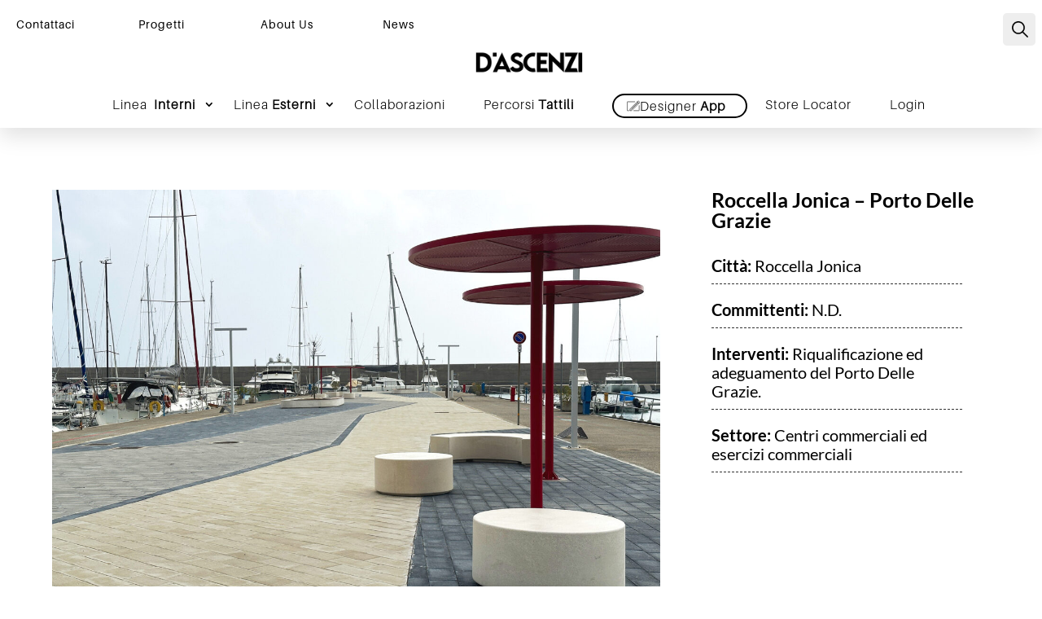

--- FILE ---
content_type: text/html; charset=utf-8
request_url: https://www.google.com/recaptcha/api2/anchor?ar=1&k=6Le_FRopAAAAADFIZeTi9yoaVN666OHMqjOh1r9F&co=aHR0cHM6Ly93d3cuZGFzY2VuemkuaXQ6NDQz&hl=en&v=N67nZn4AqZkNcbeMu4prBgzg&size=invisible&anchor-ms=20000&execute-ms=30000&cb=5kw0h783xsbi
body_size: 48392
content:
<!DOCTYPE HTML><html dir="ltr" lang="en"><head><meta http-equiv="Content-Type" content="text/html; charset=UTF-8">
<meta http-equiv="X-UA-Compatible" content="IE=edge">
<title>reCAPTCHA</title>
<style type="text/css">
/* cyrillic-ext */
@font-face {
  font-family: 'Roboto';
  font-style: normal;
  font-weight: 400;
  font-stretch: 100%;
  src: url(//fonts.gstatic.com/s/roboto/v48/KFO7CnqEu92Fr1ME7kSn66aGLdTylUAMa3GUBHMdazTgWw.woff2) format('woff2');
  unicode-range: U+0460-052F, U+1C80-1C8A, U+20B4, U+2DE0-2DFF, U+A640-A69F, U+FE2E-FE2F;
}
/* cyrillic */
@font-face {
  font-family: 'Roboto';
  font-style: normal;
  font-weight: 400;
  font-stretch: 100%;
  src: url(//fonts.gstatic.com/s/roboto/v48/KFO7CnqEu92Fr1ME7kSn66aGLdTylUAMa3iUBHMdazTgWw.woff2) format('woff2');
  unicode-range: U+0301, U+0400-045F, U+0490-0491, U+04B0-04B1, U+2116;
}
/* greek-ext */
@font-face {
  font-family: 'Roboto';
  font-style: normal;
  font-weight: 400;
  font-stretch: 100%;
  src: url(//fonts.gstatic.com/s/roboto/v48/KFO7CnqEu92Fr1ME7kSn66aGLdTylUAMa3CUBHMdazTgWw.woff2) format('woff2');
  unicode-range: U+1F00-1FFF;
}
/* greek */
@font-face {
  font-family: 'Roboto';
  font-style: normal;
  font-weight: 400;
  font-stretch: 100%;
  src: url(//fonts.gstatic.com/s/roboto/v48/KFO7CnqEu92Fr1ME7kSn66aGLdTylUAMa3-UBHMdazTgWw.woff2) format('woff2');
  unicode-range: U+0370-0377, U+037A-037F, U+0384-038A, U+038C, U+038E-03A1, U+03A3-03FF;
}
/* math */
@font-face {
  font-family: 'Roboto';
  font-style: normal;
  font-weight: 400;
  font-stretch: 100%;
  src: url(//fonts.gstatic.com/s/roboto/v48/KFO7CnqEu92Fr1ME7kSn66aGLdTylUAMawCUBHMdazTgWw.woff2) format('woff2');
  unicode-range: U+0302-0303, U+0305, U+0307-0308, U+0310, U+0312, U+0315, U+031A, U+0326-0327, U+032C, U+032F-0330, U+0332-0333, U+0338, U+033A, U+0346, U+034D, U+0391-03A1, U+03A3-03A9, U+03B1-03C9, U+03D1, U+03D5-03D6, U+03F0-03F1, U+03F4-03F5, U+2016-2017, U+2034-2038, U+203C, U+2040, U+2043, U+2047, U+2050, U+2057, U+205F, U+2070-2071, U+2074-208E, U+2090-209C, U+20D0-20DC, U+20E1, U+20E5-20EF, U+2100-2112, U+2114-2115, U+2117-2121, U+2123-214F, U+2190, U+2192, U+2194-21AE, U+21B0-21E5, U+21F1-21F2, U+21F4-2211, U+2213-2214, U+2216-22FF, U+2308-230B, U+2310, U+2319, U+231C-2321, U+2336-237A, U+237C, U+2395, U+239B-23B7, U+23D0, U+23DC-23E1, U+2474-2475, U+25AF, U+25B3, U+25B7, U+25BD, U+25C1, U+25CA, U+25CC, U+25FB, U+266D-266F, U+27C0-27FF, U+2900-2AFF, U+2B0E-2B11, U+2B30-2B4C, U+2BFE, U+3030, U+FF5B, U+FF5D, U+1D400-1D7FF, U+1EE00-1EEFF;
}
/* symbols */
@font-face {
  font-family: 'Roboto';
  font-style: normal;
  font-weight: 400;
  font-stretch: 100%;
  src: url(//fonts.gstatic.com/s/roboto/v48/KFO7CnqEu92Fr1ME7kSn66aGLdTylUAMaxKUBHMdazTgWw.woff2) format('woff2');
  unicode-range: U+0001-000C, U+000E-001F, U+007F-009F, U+20DD-20E0, U+20E2-20E4, U+2150-218F, U+2190, U+2192, U+2194-2199, U+21AF, U+21E6-21F0, U+21F3, U+2218-2219, U+2299, U+22C4-22C6, U+2300-243F, U+2440-244A, U+2460-24FF, U+25A0-27BF, U+2800-28FF, U+2921-2922, U+2981, U+29BF, U+29EB, U+2B00-2BFF, U+4DC0-4DFF, U+FFF9-FFFB, U+10140-1018E, U+10190-1019C, U+101A0, U+101D0-101FD, U+102E0-102FB, U+10E60-10E7E, U+1D2C0-1D2D3, U+1D2E0-1D37F, U+1F000-1F0FF, U+1F100-1F1AD, U+1F1E6-1F1FF, U+1F30D-1F30F, U+1F315, U+1F31C, U+1F31E, U+1F320-1F32C, U+1F336, U+1F378, U+1F37D, U+1F382, U+1F393-1F39F, U+1F3A7-1F3A8, U+1F3AC-1F3AF, U+1F3C2, U+1F3C4-1F3C6, U+1F3CA-1F3CE, U+1F3D4-1F3E0, U+1F3ED, U+1F3F1-1F3F3, U+1F3F5-1F3F7, U+1F408, U+1F415, U+1F41F, U+1F426, U+1F43F, U+1F441-1F442, U+1F444, U+1F446-1F449, U+1F44C-1F44E, U+1F453, U+1F46A, U+1F47D, U+1F4A3, U+1F4B0, U+1F4B3, U+1F4B9, U+1F4BB, U+1F4BF, U+1F4C8-1F4CB, U+1F4D6, U+1F4DA, U+1F4DF, U+1F4E3-1F4E6, U+1F4EA-1F4ED, U+1F4F7, U+1F4F9-1F4FB, U+1F4FD-1F4FE, U+1F503, U+1F507-1F50B, U+1F50D, U+1F512-1F513, U+1F53E-1F54A, U+1F54F-1F5FA, U+1F610, U+1F650-1F67F, U+1F687, U+1F68D, U+1F691, U+1F694, U+1F698, U+1F6AD, U+1F6B2, U+1F6B9-1F6BA, U+1F6BC, U+1F6C6-1F6CF, U+1F6D3-1F6D7, U+1F6E0-1F6EA, U+1F6F0-1F6F3, U+1F6F7-1F6FC, U+1F700-1F7FF, U+1F800-1F80B, U+1F810-1F847, U+1F850-1F859, U+1F860-1F887, U+1F890-1F8AD, U+1F8B0-1F8BB, U+1F8C0-1F8C1, U+1F900-1F90B, U+1F93B, U+1F946, U+1F984, U+1F996, U+1F9E9, U+1FA00-1FA6F, U+1FA70-1FA7C, U+1FA80-1FA89, U+1FA8F-1FAC6, U+1FACE-1FADC, U+1FADF-1FAE9, U+1FAF0-1FAF8, U+1FB00-1FBFF;
}
/* vietnamese */
@font-face {
  font-family: 'Roboto';
  font-style: normal;
  font-weight: 400;
  font-stretch: 100%;
  src: url(//fonts.gstatic.com/s/roboto/v48/KFO7CnqEu92Fr1ME7kSn66aGLdTylUAMa3OUBHMdazTgWw.woff2) format('woff2');
  unicode-range: U+0102-0103, U+0110-0111, U+0128-0129, U+0168-0169, U+01A0-01A1, U+01AF-01B0, U+0300-0301, U+0303-0304, U+0308-0309, U+0323, U+0329, U+1EA0-1EF9, U+20AB;
}
/* latin-ext */
@font-face {
  font-family: 'Roboto';
  font-style: normal;
  font-weight: 400;
  font-stretch: 100%;
  src: url(//fonts.gstatic.com/s/roboto/v48/KFO7CnqEu92Fr1ME7kSn66aGLdTylUAMa3KUBHMdazTgWw.woff2) format('woff2');
  unicode-range: U+0100-02BA, U+02BD-02C5, U+02C7-02CC, U+02CE-02D7, U+02DD-02FF, U+0304, U+0308, U+0329, U+1D00-1DBF, U+1E00-1E9F, U+1EF2-1EFF, U+2020, U+20A0-20AB, U+20AD-20C0, U+2113, U+2C60-2C7F, U+A720-A7FF;
}
/* latin */
@font-face {
  font-family: 'Roboto';
  font-style: normal;
  font-weight: 400;
  font-stretch: 100%;
  src: url(//fonts.gstatic.com/s/roboto/v48/KFO7CnqEu92Fr1ME7kSn66aGLdTylUAMa3yUBHMdazQ.woff2) format('woff2');
  unicode-range: U+0000-00FF, U+0131, U+0152-0153, U+02BB-02BC, U+02C6, U+02DA, U+02DC, U+0304, U+0308, U+0329, U+2000-206F, U+20AC, U+2122, U+2191, U+2193, U+2212, U+2215, U+FEFF, U+FFFD;
}
/* cyrillic-ext */
@font-face {
  font-family: 'Roboto';
  font-style: normal;
  font-weight: 500;
  font-stretch: 100%;
  src: url(//fonts.gstatic.com/s/roboto/v48/KFO7CnqEu92Fr1ME7kSn66aGLdTylUAMa3GUBHMdazTgWw.woff2) format('woff2');
  unicode-range: U+0460-052F, U+1C80-1C8A, U+20B4, U+2DE0-2DFF, U+A640-A69F, U+FE2E-FE2F;
}
/* cyrillic */
@font-face {
  font-family: 'Roboto';
  font-style: normal;
  font-weight: 500;
  font-stretch: 100%;
  src: url(//fonts.gstatic.com/s/roboto/v48/KFO7CnqEu92Fr1ME7kSn66aGLdTylUAMa3iUBHMdazTgWw.woff2) format('woff2');
  unicode-range: U+0301, U+0400-045F, U+0490-0491, U+04B0-04B1, U+2116;
}
/* greek-ext */
@font-face {
  font-family: 'Roboto';
  font-style: normal;
  font-weight: 500;
  font-stretch: 100%;
  src: url(//fonts.gstatic.com/s/roboto/v48/KFO7CnqEu92Fr1ME7kSn66aGLdTylUAMa3CUBHMdazTgWw.woff2) format('woff2');
  unicode-range: U+1F00-1FFF;
}
/* greek */
@font-face {
  font-family: 'Roboto';
  font-style: normal;
  font-weight: 500;
  font-stretch: 100%;
  src: url(//fonts.gstatic.com/s/roboto/v48/KFO7CnqEu92Fr1ME7kSn66aGLdTylUAMa3-UBHMdazTgWw.woff2) format('woff2');
  unicode-range: U+0370-0377, U+037A-037F, U+0384-038A, U+038C, U+038E-03A1, U+03A3-03FF;
}
/* math */
@font-face {
  font-family: 'Roboto';
  font-style: normal;
  font-weight: 500;
  font-stretch: 100%;
  src: url(//fonts.gstatic.com/s/roboto/v48/KFO7CnqEu92Fr1ME7kSn66aGLdTylUAMawCUBHMdazTgWw.woff2) format('woff2');
  unicode-range: U+0302-0303, U+0305, U+0307-0308, U+0310, U+0312, U+0315, U+031A, U+0326-0327, U+032C, U+032F-0330, U+0332-0333, U+0338, U+033A, U+0346, U+034D, U+0391-03A1, U+03A3-03A9, U+03B1-03C9, U+03D1, U+03D5-03D6, U+03F0-03F1, U+03F4-03F5, U+2016-2017, U+2034-2038, U+203C, U+2040, U+2043, U+2047, U+2050, U+2057, U+205F, U+2070-2071, U+2074-208E, U+2090-209C, U+20D0-20DC, U+20E1, U+20E5-20EF, U+2100-2112, U+2114-2115, U+2117-2121, U+2123-214F, U+2190, U+2192, U+2194-21AE, U+21B0-21E5, U+21F1-21F2, U+21F4-2211, U+2213-2214, U+2216-22FF, U+2308-230B, U+2310, U+2319, U+231C-2321, U+2336-237A, U+237C, U+2395, U+239B-23B7, U+23D0, U+23DC-23E1, U+2474-2475, U+25AF, U+25B3, U+25B7, U+25BD, U+25C1, U+25CA, U+25CC, U+25FB, U+266D-266F, U+27C0-27FF, U+2900-2AFF, U+2B0E-2B11, U+2B30-2B4C, U+2BFE, U+3030, U+FF5B, U+FF5D, U+1D400-1D7FF, U+1EE00-1EEFF;
}
/* symbols */
@font-face {
  font-family: 'Roboto';
  font-style: normal;
  font-weight: 500;
  font-stretch: 100%;
  src: url(//fonts.gstatic.com/s/roboto/v48/KFO7CnqEu92Fr1ME7kSn66aGLdTylUAMaxKUBHMdazTgWw.woff2) format('woff2');
  unicode-range: U+0001-000C, U+000E-001F, U+007F-009F, U+20DD-20E0, U+20E2-20E4, U+2150-218F, U+2190, U+2192, U+2194-2199, U+21AF, U+21E6-21F0, U+21F3, U+2218-2219, U+2299, U+22C4-22C6, U+2300-243F, U+2440-244A, U+2460-24FF, U+25A0-27BF, U+2800-28FF, U+2921-2922, U+2981, U+29BF, U+29EB, U+2B00-2BFF, U+4DC0-4DFF, U+FFF9-FFFB, U+10140-1018E, U+10190-1019C, U+101A0, U+101D0-101FD, U+102E0-102FB, U+10E60-10E7E, U+1D2C0-1D2D3, U+1D2E0-1D37F, U+1F000-1F0FF, U+1F100-1F1AD, U+1F1E6-1F1FF, U+1F30D-1F30F, U+1F315, U+1F31C, U+1F31E, U+1F320-1F32C, U+1F336, U+1F378, U+1F37D, U+1F382, U+1F393-1F39F, U+1F3A7-1F3A8, U+1F3AC-1F3AF, U+1F3C2, U+1F3C4-1F3C6, U+1F3CA-1F3CE, U+1F3D4-1F3E0, U+1F3ED, U+1F3F1-1F3F3, U+1F3F5-1F3F7, U+1F408, U+1F415, U+1F41F, U+1F426, U+1F43F, U+1F441-1F442, U+1F444, U+1F446-1F449, U+1F44C-1F44E, U+1F453, U+1F46A, U+1F47D, U+1F4A3, U+1F4B0, U+1F4B3, U+1F4B9, U+1F4BB, U+1F4BF, U+1F4C8-1F4CB, U+1F4D6, U+1F4DA, U+1F4DF, U+1F4E3-1F4E6, U+1F4EA-1F4ED, U+1F4F7, U+1F4F9-1F4FB, U+1F4FD-1F4FE, U+1F503, U+1F507-1F50B, U+1F50D, U+1F512-1F513, U+1F53E-1F54A, U+1F54F-1F5FA, U+1F610, U+1F650-1F67F, U+1F687, U+1F68D, U+1F691, U+1F694, U+1F698, U+1F6AD, U+1F6B2, U+1F6B9-1F6BA, U+1F6BC, U+1F6C6-1F6CF, U+1F6D3-1F6D7, U+1F6E0-1F6EA, U+1F6F0-1F6F3, U+1F6F7-1F6FC, U+1F700-1F7FF, U+1F800-1F80B, U+1F810-1F847, U+1F850-1F859, U+1F860-1F887, U+1F890-1F8AD, U+1F8B0-1F8BB, U+1F8C0-1F8C1, U+1F900-1F90B, U+1F93B, U+1F946, U+1F984, U+1F996, U+1F9E9, U+1FA00-1FA6F, U+1FA70-1FA7C, U+1FA80-1FA89, U+1FA8F-1FAC6, U+1FACE-1FADC, U+1FADF-1FAE9, U+1FAF0-1FAF8, U+1FB00-1FBFF;
}
/* vietnamese */
@font-face {
  font-family: 'Roboto';
  font-style: normal;
  font-weight: 500;
  font-stretch: 100%;
  src: url(//fonts.gstatic.com/s/roboto/v48/KFO7CnqEu92Fr1ME7kSn66aGLdTylUAMa3OUBHMdazTgWw.woff2) format('woff2');
  unicode-range: U+0102-0103, U+0110-0111, U+0128-0129, U+0168-0169, U+01A0-01A1, U+01AF-01B0, U+0300-0301, U+0303-0304, U+0308-0309, U+0323, U+0329, U+1EA0-1EF9, U+20AB;
}
/* latin-ext */
@font-face {
  font-family: 'Roboto';
  font-style: normal;
  font-weight: 500;
  font-stretch: 100%;
  src: url(//fonts.gstatic.com/s/roboto/v48/KFO7CnqEu92Fr1ME7kSn66aGLdTylUAMa3KUBHMdazTgWw.woff2) format('woff2');
  unicode-range: U+0100-02BA, U+02BD-02C5, U+02C7-02CC, U+02CE-02D7, U+02DD-02FF, U+0304, U+0308, U+0329, U+1D00-1DBF, U+1E00-1E9F, U+1EF2-1EFF, U+2020, U+20A0-20AB, U+20AD-20C0, U+2113, U+2C60-2C7F, U+A720-A7FF;
}
/* latin */
@font-face {
  font-family: 'Roboto';
  font-style: normal;
  font-weight: 500;
  font-stretch: 100%;
  src: url(//fonts.gstatic.com/s/roboto/v48/KFO7CnqEu92Fr1ME7kSn66aGLdTylUAMa3yUBHMdazQ.woff2) format('woff2');
  unicode-range: U+0000-00FF, U+0131, U+0152-0153, U+02BB-02BC, U+02C6, U+02DA, U+02DC, U+0304, U+0308, U+0329, U+2000-206F, U+20AC, U+2122, U+2191, U+2193, U+2212, U+2215, U+FEFF, U+FFFD;
}
/* cyrillic-ext */
@font-face {
  font-family: 'Roboto';
  font-style: normal;
  font-weight: 900;
  font-stretch: 100%;
  src: url(//fonts.gstatic.com/s/roboto/v48/KFO7CnqEu92Fr1ME7kSn66aGLdTylUAMa3GUBHMdazTgWw.woff2) format('woff2');
  unicode-range: U+0460-052F, U+1C80-1C8A, U+20B4, U+2DE0-2DFF, U+A640-A69F, U+FE2E-FE2F;
}
/* cyrillic */
@font-face {
  font-family: 'Roboto';
  font-style: normal;
  font-weight: 900;
  font-stretch: 100%;
  src: url(//fonts.gstatic.com/s/roboto/v48/KFO7CnqEu92Fr1ME7kSn66aGLdTylUAMa3iUBHMdazTgWw.woff2) format('woff2');
  unicode-range: U+0301, U+0400-045F, U+0490-0491, U+04B0-04B1, U+2116;
}
/* greek-ext */
@font-face {
  font-family: 'Roboto';
  font-style: normal;
  font-weight: 900;
  font-stretch: 100%;
  src: url(//fonts.gstatic.com/s/roboto/v48/KFO7CnqEu92Fr1ME7kSn66aGLdTylUAMa3CUBHMdazTgWw.woff2) format('woff2');
  unicode-range: U+1F00-1FFF;
}
/* greek */
@font-face {
  font-family: 'Roboto';
  font-style: normal;
  font-weight: 900;
  font-stretch: 100%;
  src: url(//fonts.gstatic.com/s/roboto/v48/KFO7CnqEu92Fr1ME7kSn66aGLdTylUAMa3-UBHMdazTgWw.woff2) format('woff2');
  unicode-range: U+0370-0377, U+037A-037F, U+0384-038A, U+038C, U+038E-03A1, U+03A3-03FF;
}
/* math */
@font-face {
  font-family: 'Roboto';
  font-style: normal;
  font-weight: 900;
  font-stretch: 100%;
  src: url(//fonts.gstatic.com/s/roboto/v48/KFO7CnqEu92Fr1ME7kSn66aGLdTylUAMawCUBHMdazTgWw.woff2) format('woff2');
  unicode-range: U+0302-0303, U+0305, U+0307-0308, U+0310, U+0312, U+0315, U+031A, U+0326-0327, U+032C, U+032F-0330, U+0332-0333, U+0338, U+033A, U+0346, U+034D, U+0391-03A1, U+03A3-03A9, U+03B1-03C9, U+03D1, U+03D5-03D6, U+03F0-03F1, U+03F4-03F5, U+2016-2017, U+2034-2038, U+203C, U+2040, U+2043, U+2047, U+2050, U+2057, U+205F, U+2070-2071, U+2074-208E, U+2090-209C, U+20D0-20DC, U+20E1, U+20E5-20EF, U+2100-2112, U+2114-2115, U+2117-2121, U+2123-214F, U+2190, U+2192, U+2194-21AE, U+21B0-21E5, U+21F1-21F2, U+21F4-2211, U+2213-2214, U+2216-22FF, U+2308-230B, U+2310, U+2319, U+231C-2321, U+2336-237A, U+237C, U+2395, U+239B-23B7, U+23D0, U+23DC-23E1, U+2474-2475, U+25AF, U+25B3, U+25B7, U+25BD, U+25C1, U+25CA, U+25CC, U+25FB, U+266D-266F, U+27C0-27FF, U+2900-2AFF, U+2B0E-2B11, U+2B30-2B4C, U+2BFE, U+3030, U+FF5B, U+FF5D, U+1D400-1D7FF, U+1EE00-1EEFF;
}
/* symbols */
@font-face {
  font-family: 'Roboto';
  font-style: normal;
  font-weight: 900;
  font-stretch: 100%;
  src: url(//fonts.gstatic.com/s/roboto/v48/KFO7CnqEu92Fr1ME7kSn66aGLdTylUAMaxKUBHMdazTgWw.woff2) format('woff2');
  unicode-range: U+0001-000C, U+000E-001F, U+007F-009F, U+20DD-20E0, U+20E2-20E4, U+2150-218F, U+2190, U+2192, U+2194-2199, U+21AF, U+21E6-21F0, U+21F3, U+2218-2219, U+2299, U+22C4-22C6, U+2300-243F, U+2440-244A, U+2460-24FF, U+25A0-27BF, U+2800-28FF, U+2921-2922, U+2981, U+29BF, U+29EB, U+2B00-2BFF, U+4DC0-4DFF, U+FFF9-FFFB, U+10140-1018E, U+10190-1019C, U+101A0, U+101D0-101FD, U+102E0-102FB, U+10E60-10E7E, U+1D2C0-1D2D3, U+1D2E0-1D37F, U+1F000-1F0FF, U+1F100-1F1AD, U+1F1E6-1F1FF, U+1F30D-1F30F, U+1F315, U+1F31C, U+1F31E, U+1F320-1F32C, U+1F336, U+1F378, U+1F37D, U+1F382, U+1F393-1F39F, U+1F3A7-1F3A8, U+1F3AC-1F3AF, U+1F3C2, U+1F3C4-1F3C6, U+1F3CA-1F3CE, U+1F3D4-1F3E0, U+1F3ED, U+1F3F1-1F3F3, U+1F3F5-1F3F7, U+1F408, U+1F415, U+1F41F, U+1F426, U+1F43F, U+1F441-1F442, U+1F444, U+1F446-1F449, U+1F44C-1F44E, U+1F453, U+1F46A, U+1F47D, U+1F4A3, U+1F4B0, U+1F4B3, U+1F4B9, U+1F4BB, U+1F4BF, U+1F4C8-1F4CB, U+1F4D6, U+1F4DA, U+1F4DF, U+1F4E3-1F4E6, U+1F4EA-1F4ED, U+1F4F7, U+1F4F9-1F4FB, U+1F4FD-1F4FE, U+1F503, U+1F507-1F50B, U+1F50D, U+1F512-1F513, U+1F53E-1F54A, U+1F54F-1F5FA, U+1F610, U+1F650-1F67F, U+1F687, U+1F68D, U+1F691, U+1F694, U+1F698, U+1F6AD, U+1F6B2, U+1F6B9-1F6BA, U+1F6BC, U+1F6C6-1F6CF, U+1F6D3-1F6D7, U+1F6E0-1F6EA, U+1F6F0-1F6F3, U+1F6F7-1F6FC, U+1F700-1F7FF, U+1F800-1F80B, U+1F810-1F847, U+1F850-1F859, U+1F860-1F887, U+1F890-1F8AD, U+1F8B0-1F8BB, U+1F8C0-1F8C1, U+1F900-1F90B, U+1F93B, U+1F946, U+1F984, U+1F996, U+1F9E9, U+1FA00-1FA6F, U+1FA70-1FA7C, U+1FA80-1FA89, U+1FA8F-1FAC6, U+1FACE-1FADC, U+1FADF-1FAE9, U+1FAF0-1FAF8, U+1FB00-1FBFF;
}
/* vietnamese */
@font-face {
  font-family: 'Roboto';
  font-style: normal;
  font-weight: 900;
  font-stretch: 100%;
  src: url(//fonts.gstatic.com/s/roboto/v48/KFO7CnqEu92Fr1ME7kSn66aGLdTylUAMa3OUBHMdazTgWw.woff2) format('woff2');
  unicode-range: U+0102-0103, U+0110-0111, U+0128-0129, U+0168-0169, U+01A0-01A1, U+01AF-01B0, U+0300-0301, U+0303-0304, U+0308-0309, U+0323, U+0329, U+1EA0-1EF9, U+20AB;
}
/* latin-ext */
@font-face {
  font-family: 'Roboto';
  font-style: normal;
  font-weight: 900;
  font-stretch: 100%;
  src: url(//fonts.gstatic.com/s/roboto/v48/KFO7CnqEu92Fr1ME7kSn66aGLdTylUAMa3KUBHMdazTgWw.woff2) format('woff2');
  unicode-range: U+0100-02BA, U+02BD-02C5, U+02C7-02CC, U+02CE-02D7, U+02DD-02FF, U+0304, U+0308, U+0329, U+1D00-1DBF, U+1E00-1E9F, U+1EF2-1EFF, U+2020, U+20A0-20AB, U+20AD-20C0, U+2113, U+2C60-2C7F, U+A720-A7FF;
}
/* latin */
@font-face {
  font-family: 'Roboto';
  font-style: normal;
  font-weight: 900;
  font-stretch: 100%;
  src: url(//fonts.gstatic.com/s/roboto/v48/KFO7CnqEu92Fr1ME7kSn66aGLdTylUAMa3yUBHMdazQ.woff2) format('woff2');
  unicode-range: U+0000-00FF, U+0131, U+0152-0153, U+02BB-02BC, U+02C6, U+02DA, U+02DC, U+0304, U+0308, U+0329, U+2000-206F, U+20AC, U+2122, U+2191, U+2193, U+2212, U+2215, U+FEFF, U+FFFD;
}

</style>
<link rel="stylesheet" type="text/css" href="https://www.gstatic.com/recaptcha/releases/N67nZn4AqZkNcbeMu4prBgzg/styles__ltr.css">
<script nonce="9crsqPCLIalk6OlzNXtquQ" type="text/javascript">window['__recaptcha_api'] = 'https://www.google.com/recaptcha/api2/';</script>
<script type="text/javascript" src="https://www.gstatic.com/recaptcha/releases/N67nZn4AqZkNcbeMu4prBgzg/recaptcha__en.js" nonce="9crsqPCLIalk6OlzNXtquQ">
      
    </script></head>
<body><div id="rc-anchor-alert" class="rc-anchor-alert"></div>
<input type="hidden" id="recaptcha-token" value="[base64]">
<script type="text/javascript" nonce="9crsqPCLIalk6OlzNXtquQ">
      recaptcha.anchor.Main.init("[\x22ainput\x22,[\x22bgdata\x22,\x22\x22,\[base64]/[base64]/MjU1Ong/[base64]/[base64]/[base64]/[base64]/[base64]/[base64]/[base64]/[base64]/[base64]/[base64]/[base64]/[base64]/[base64]/[base64]/[base64]\\u003d\x22,\[base64]\\u003d\x22,\x22w6HCkmvDgMOpe8K5wqV2wp/Dn8KfwrU7wp/Cn8K3w5JAw5hbwpjDiMOQw7zCjSLDly7Cv8OmfRrCqMKdBMOXwr/ColjDqMKsw5JdecKIw7EZMMOta8KrwrMWM8KAw5zDv8OuVAXCnG/[base64]/DnMK9CsOBZMOgG1xRw4LCnXzDnhMBw7nCpsOmwpVaGcK8LwhbHMK8w6EgwqfClsO0JsKXcSp7wr/Du1rDoEo4GynDjMOIwqtxw4BcwrvCgmnCucOaccOSwq4aJsOnDMKNw67DpWEBEMODQ2XCtBHDpQ00XMOiw4/Dsn8iU8Kkwr9AEsOcXBjCs8KQIsKncMOeCyjChMOTC8OsE0cQaGfDnMKML8K+woNpA0t4w5UNfsKNw7/DpcOnHMKdwqZ9eU/DonTCs0tdIMKOMcOdw6/DlDvDpsKvO8OACEHCh8ODCWYEeDDCiD/CisOgw47DkzbDl3Nbw4x6TyI9AlFoacK7wpDDgA/Cgh/DtMOGw6cGwpBvwp4nX8K7YcOSw49/DQcDfF7Dh24FbsOlwoxDwr/CisO3SsKdwonCmcORwoPCmMO1PsKJwohATMOJwqHCpMOwwrDDksOnw6s2KsKAbsOEw7nDm8KPw5lMwrjDgMO7ez48EyVyw7Z/dHwNw7g8w7cUS03CpsKzw7JTwrVBSjLCtsOAQyvCuQIKwr/[base64]/CrMKQHgvClnvDq8ORNG7CvMK+ayfCusOic3oWw5/Ch0DDocOeWsK2Xx/CncKjw7/DvsKgwoLDpFQ8c2ZSe8K8CFlpwpF9csO8wp1/J05Pw5vCqRcPOTBVw4jDnsO/[base64]/Cr8KfXkkqw5wXwrZhVMKfHAEOScO6f8OKw5HCuUBPwp1Uwp/DsVIDw50vw4bDmcKfUsKjw5bDmg1Mw6V3BzJ1w4nCucKSw6/[base64]/w4JUwqPCmXvDtSsRSMKtwpwlN0ocMsK1QsOewqXDnMKtw7LDp8Ouw71nwoTCi8OOI8O1OMOzWk3CgcOHwptuwoNUwqgTSynCrDfDtn5rLMOtIU/[base64]/CngvCthXDi15Kw7cxw7/DtsOqw4pJN0nDtMKfwoHDvBEow6LDqcKpXsKdw77Dik/DhMO6wpDDsMK9wqbDsMKDw6jDtwjCj8OBw6lROzpxwp7Do8OSw7/DlAsdAg3CvnRsZcK/[base64]/Co8KqwoDCiMKww5VufsOtw5VaXcODFF1jRU7Cp1nCmxLDkcKpwpzCicKuwonCpiFOHsOibzHDg8KQwr55I2DDr0vDnXbDnMKswqTDgcOfw5NHG2fCvBXCpWpaIMKMwonDkwbCl03CimVGPMOgwpg/AR4kCcOywocYw67ChsOew7tbwpzDtAsTwozCgU/[base64]/wpzCu3NLQiLCvMKMwqNwccKnNhbDkBTDiyJvwr1dEQxJwo1pQ8OiNibCqDPDk8K7w7FZw4YQw4LCiU/DmcK/wr1swohTwrFjwqVwZn7CmMKtwqAhGcKjY8OIwolEcB1lBwUCGsKywqM4w5/Ch08Qwr/[base64]/[base64]/QMO5QsOhasKRWMKywqY0wqhhwrkvwo5AeMKScV3Ck8KlayYLQB43IcO8bcK3QcK8wpFWYlHCtG/ChHDDmcO+w7tpQRjDkcKAwrjCucO6wo7CssOWw5lOXsKeYy0JwpXCsMOVRw/DrGZrbcO0AlrDvsKNwqJ0EcKDwo19w57DlsOVBBV3w6jChMKlHG41w5PDsijDoWLDjMKMJsOHPngTw6bDqQ7DvznDpTZMwrBYJsOaw6jDgT9Pw7ZiwowXGMOuwoZ/QiLDimLCiMKIwpBuccKgw6tLwrZEwqN5wqpNwq8LwpzClcKfOgTCnVpGwqs9wp3DgwLDoHhywqBmwo59wqwLwr7DiXoGTcKXSMOSw57Cp8O3w45owqnDoMObwpPDlVESwpEsw4rDhibCsVHDjV/CqX/Dk8O3w7nDgMObXnxYwpIAwpnDhQjCrsKLwr/DnjFJOFPDjMOfRW8tFcKMQT4Nwq7DnRPCqcKePE3CqcOCAcO3w57DicO4w6PDr8OjwobClnEfwpV6esK4w4o+wrd+w5/CvwnDk8O9ey7CssOsTHvDm8OGUVx5SsO0aMKvwqvCvsOqw53Do2wqDGvDqcK8wp1kw4vDm0XCmcK/w6PDv8OWwq43w7vDg8KTRjvCiBl9EhnDijZAw7J5ElDDsBfDvMOtfDfDusOawoxdI31pDcOzdsKkw5fCi8OMwo/ChmxeTkDCr8KjLcKrwpIEbjjCicKywo3DkScTcRDDmsOnVsOdwp7Cj3BhwrVEwrPCg8OOa8O+w6vCnV/CsRUSw6vDvj5mwrvDucK3wp/[base64]/InUqPSLDocORRAwNwoTDs3PCoz/DrcKzwrnDmcK3LT/CuSPCoRd+YV7CoXvCuhbCvcOpCgjDisKXw6DCv1xfw5BDw47CgxrClcKgN8OEw7vDmMOswoDCnithwrzDvy5+w4LCmMOvwoTCgWFrwrzCsS/[base64]/fw8Tw7zDlCXDhsOZw60swqh5YMOpP8KMw4U/w5Upwr3DmE3DjcKqN313wpPCskrCjGDDlALDlErDpUzCn8OnwqoEfcOFAiVAGMK9ScKQMjZAKCrCkTHDjsOww4HCvCB6woIvYVIVw6QywpB4wo7Cij/[base64]/[base64]/[base64]/CozzDuMKZw7fDkcOnDMKLwpwPIMOsL8OYw5fCrnzCiDRvDMKdwqFBOSZWUmBWHMKfQWnDocOqw5k9woZqwrpeex/Drg3CtMOKw6zCnXMWw6rCtFJ8w4PDkUfClwA5bgTDkcKIw5zCvcKRwohFw5zDpjnCosOiw4/Cl2DCuxvCrcK3dRJyKMOVwrdEwqnDqx1Kw7V6wqZjP8OmwrU1QgbCqcK6wpVLwpsuZMOaD8KFwrNuwqQ0w4d6w7TCjwTDkcODV3rDgGILw5/DkMKYwq9tLhPCk8KCw7lSw41AXH3DhFxew4bCh0EbwqMvwpnCjxHDucKyZB4jwpAhwqQpXcO7w5hYw7DDjsKIAB0SW0oeaBQaKxzDp8ORK11kw5HDh8O/wpfDisKow7w5w6zCncONw5LDg8O/[base64]/[base64]/DDbCu37CglzDrsOHP1w8wpF+dAdXcMKnwovCu8OxZVfCiA0sQ34bNH7Dk0kJLx3CqFbDsjREEl3ChcOTwqPDrMKfwpLChXQ0w4LCjsKywqIdH8OecsKAw4Y7w4tpw4jDpsKVwrVZAFZJUcKWdjscw7lXwodpZXpRawvCskPCpMKTw6E6BGwJw5/Cr8Kbw7QSwqfCscO6wqEiGMOgWXLDphohYzTDpk3DvcOmwpMqwrhUPnNlwoXCsxVlQlxtbMOXwpjDsiDDgMOoKMORCVxZeGbCrmrChcOAw5jCux/CpcKwPMKuw5Q0w4vDi8OVw690FsKkAsOiw43DrxtoB0TDoBrCrVnDp8K9QMOCPi8Iw755GVPCqsKiDcK1w4EQwooLw5oxwrrDrMKpwp7CpGkOa1zDjcOgw4vDqMObw7jDsQg+w41yw4/[base64]/DnAQUw4k1w44gw7lzI3Jhw6nDrsKjdCBow6Z/VSQDPcKBOMKuwok7e3LDgcODemXDoDw4I8KgE2vCk8OQMcKxTh5/QELDqsKAT3xzw7/[base64]/ClVrDmHptwonCkMOgwrU7wqg/D8KOGsKjw4PClFXCiUzDjS/Cn8OoXsOuNcKyN8K0b8Ojw51Mw6fCpMKqw6nCqMOjw5HDrMOzFhwtwqJXSsOyJwnDoMOvUGnDnTkfWcK5D8KELsKmw55ww50Lw4UBw4NKAkEiSinCuF8rwprDgcKeVnPDjSTDt8KHwqFawoPChXXDtcO1TsKDMDdUM8OlFsO2NRnDrDnDimgOPsKjw4TDvcKmwq/DoyTDnsOAw5bDg2bCuR1Mw753w68Zwrw2w7vDrMK8wozDu8OwwowsbBYCC17Cl8OCwqoBVMKoQks/w75/w5fCp8K3wpIyw5RFwrvCrsORw5vCjcO7w5g6An/CvFTCuj8sw5IZw4w4w5XDi0YJw64Yb8KqCcKBwqnCsQh2c8KnP8K1wpZLw6xuw5A+w47DnlsPwo1uajReCcK0asOBw5/[base64]/DvMKgV8Kewq1kw5nCs8OMwpRJwqXCoMKLVsKbw6ocScK/eEQmwqDCgcKvwrhwCnfDkh3CsnMEagEYw4/[base64]/DgcO0wr/CuHhbwonCk8KlUyHDkcKAwqTCpw3DpcKGbUAiw61oe8O1w4sKwo7DjzLDrxslU8Opwq8YO8KwQUjCsQpSwq3ChcO5OsKrwoPCu0jDocOTBjDCu2PDoMKkM8OiTMK6wp/[base64]/DsjfCuWzCk2wGPsODX8Kkwq8KFXbDssKAKcKdw5nCvFU3wp/DisKvIjBcwoR8csKOw48Ow4nDtj3CpEfDjU7Cngwjw7wcAzXCrjfDmsK0w6MXb2nDrcOjcFwkw6LDucKyw7/CrR5XYsOZw7d3w50NYsOpKsOQGMKGwp8SF8ODJMKrUcOQw53Cl8K1X0lRbGF/dQNxwrh7wpDCgMKuesKFWAvDgsOIbkgmUMOMBcOVwoDCu8Kbb0Jzw6/Cry/DjlTCucO8wqTCqB1Jw4UlLBzCvUzDnMKQwoYoLwoIex/DiX/[base64]/Dq1TDmTbCp8OEwq/[base64]/CjRDChn1TSX8jfMOoNcOXwo7Cqh7DhwzCrMOmUhsAbMKFGA03w5Ibe1dZwo4ZwqrCosKHw4HDpsOfXQZjw7/Cq8OTw4ZJB8O+OCbDhMObw6gEwoQDayLCmMOWCSALIgbDnhfCtzgtw4ZUwow3AMOywr9AOsOpw5sGVsO1wpASOHsgKipewozChwA/J3fCllwrAcKVegQAAkh8URFDOMOJw4TCgcKow7Buw5UXdsK0FcOmwrx5wpXDncOlLCA2ECvDocOPw4JYScKFwq3CmmJCw57DpBPCiMO0LcKLwqY5M00oOxZdwrxqQSbCj8KmHMOuS8KiacKLwrLDnsO2fWtMGD3DucOCaV/CqH7Dpywfw7ZjKMOqwp9Hw6jCnnhKwqbDgMKuwqkDP8K6w5fCmQjCocK4w6gKWyEtwqbDlsOvwp/ClmUieUhMFWrCqcKpw7DCh8OywodMw6cqw5zDhsOEw4BMQW3CmUnDnT96f1vCpsKmEcK6O3N1w6PDrlkncgDDoMKwwrk2W8O5ZSZUEWJmwpFMwo/Cp8OIw4bCrjgkw5PCjMOuw5TCsT4LZCxhwpvDvXZFwo48FsKlf8OiURtVw5rDhsOKQCVFXyrCn8OAWSLCuMOrXRNSJgUgw5MEIXHDqcO2ecKuw7kkwqDCgsKZOkfDvUMlbiFwCsKdw47DqUjCiMOjw4oTVWtOwpJaE8KzdcOtwqF+R1cYRsKpwpEIOV1HIiDDnR/DgMOXPcOXw6EHw7hEWMOww5guIsOLwoBfGT3DjsK0AsOyw5rDksOowr/[base64]/Dv8Oewo3CpGvCtkHCg39lRcOLZ8K4wr52IW3CpgxZw75YwqnCgB5ewo7CpC/DtXwtShzDkn7DiXxUwoU2c8KPbsKuO2vCv8OCwr3Cv8OfwoLDqcOPL8KNSMOhw5t+wr/DjcK4wow9wrDCscKPBFnDtjULwqfCjD7CizDDl8Kywr03w7fCjETCpBR2GsOuw7HDhsOTEhrDjMOowroSw4/CvjzCnMOSecOywq7CgMKOwrAHJ8OnLsO+w4LDoh3CiMOywr7CoEzDuhsEfMO6acKJX8Kzw7w4wqHDlAUYOsOPwp7Ci3kgD8OOwqjDqcO8LMKdwofDtsO0w5pRRlBUwpgnHcKww6LDnkY+wpPDslfCtADDmsKOw4EdR8OowpFADj9fw5/DiGt4F0kdRcKFfcKHcADCkF7DpUUDWzMyw5rCsCIZAcKHK8ORSg3CknJ/aMOKw7YcVsK4wplGeMOsw7fChVZQRw5aQRUhG8Ofw5nDhsK1G8K0w49mwpzCqirCg3UOw5XCq2TDjMKpwogCwo/Dn0PCq3xMwqcnw5rDlysowrl/w73CjgjCmwJ9FE1XYR1xwrbCrcObcMKlZiU2ZMOmwprCn8O5w7DCvMO3wokqZwnDoiY/w7Ija8Onwr/[base64]/[base64]/CiMOUH8KBYcOfIcKZw67CusODwoJ4w5xxRRnDkUJ+aWZNw7w/X8KLwq0zwoDCkDIiIcOqHysbXsOFwqzDlQpIwo9lC0vCvm7ChVHCpmDDjMK5TsKXwpYRO2dhw7N6w5Zdw4dAZlnDv8OsTAnCjBx8PMOMw6/CgQZzc13DoRDCu8OVwqAawrAhAml7fcKMw4ZQwqRSwp57Zy4LEcOOwpZPwqvDvMO4K8OyU3V5eMOSPgp/XCPDiMO1E8OKHMOLccKew6PCssOww69Fw5sZw6HDlWJFYB10woTDrsO5wpRNw70qDnEow47Dl1zDvMO2PnHCrcO7w7LCkC/CtljDs8KyNcOOaMO/[base64]/Cp8O/ECNrw4BRLi/CucK8w5F+w6oaIsK2wpFaw4/Cu8OCw7VNOE5dCAzCnMK4AkzCkcKtw7PClMKaw5EGfcKIUm96XivDjMKRwp9wK1nCrsKywqJmSiVhwrk2HGnDgy/Cj1oGw4vDoG7CpsKRFsKGwowSw4oQBRIuaxBTw4XDmxJJw5vCmAPCrCV+ThDCnMOiMHHClMOvG8OAwp8Ew5jChGhmw4M5w5Vfw6PCisO1cUnCpcKKw53DugXDvMO5w5XDpsKrf8KTw5PDujk7GsKbw4xhNlkMwpjDryjDpg8tEl/DjjXCnkoaEsOAFwMew4oWwrF9wonCnl3DvgnClcOqSl1iScO/cz/DryoNCBcSwpjDrMKoB0ticcKJTMK6w4ATw43DocO+w5AVMDc9OFpXP8KadMKvccKVHwPDv3vDiHzCnXZ8JjELwp9/FHrDhV88HsKRwqUpNsKzw4Zmwo5ow77CsMKXwq/DuCnDh0vCqhF1w6wtwo3DoMOgw7bCshIvwpjDmG3CkMKHw6g6w4jCu3XCtQ0WQmwfIlfCjcKtwpd2wqbDmBTDtcOCwpk/wpPDlMKLZcKKKMO+SQzCjjU5w4zCo8Onw5HDoMO3HsOXHyEGwopmKlvDl8OBwppOw6LDmF3DkmjDlsOXVsKnw7Ucw41yHEjCuErDlgdSUxvCs33DocKXOzDDn3Ytw5bCgcOvw7jCiXdBw4FNAmXChSlhw7zDpsOlIsKnSQ0yN0fClQPCl8O/wqvCi8OLw5fDpcO3wqd+w6XDuMOQXxswwrgVwr3CpVDDp8Ohw5JCacODw5caM8Kxw7sLw6YNPnvDo8KKKMOTVMOcwpnDlMOVwr5Qe34uw4nDgWVEaWnChcOzIAJRwpTChcKQwrwbV8ONGHpLM8KPA8Oxw7jChMOsC8KwwpjCtMKrY8OTYcO3fz4cw6I+U2M6B8O/fEFtXF/DqMKHw7pTUjFZJ8K1w5XCuykdDhBWCsKKw6fDnsObwrXDlMOzAMOSw5DCmsKNXnrDm8O6w7jCmsO1wpdyLcKbwr/ComHCvBjCuMOCwqbDmV/CtC8BB0BJw6QwHMKxIsKWw4lAw4MuwrbDlMO/w5Qtw7bCjWM6w7YzZMKFIBLDkA8Hw5UHwqIoejPDvlchwrI/M8OXwrU7ScOXwr05wqJ3aMKYAkMaJcOCAsKMXhsmw4AmOnPCmcONVsKqw6nChF/DnnvCucKZw4/DnkIzTcOAw7LDt8OGYcKSw7Bmw4XDrMKKXcK8d8OCwrPDlsOWJEA9wrY9KcKFNcOww63DoMKgSSB7UcOXZ8OQw4dVwpHDusOgecK7dMOBFljDvcK1wrZ0NsKFIhpeMMOawqN4woMUM8ONMsOPwpp/[base64]/ZUDDuWd/[base64]/DnMOww5xow5sIUwbDu8O7wrfDg8KAw5DCpBnDp8KXw48HwrnDgMKGw69oAwbDtMKJYMK+EcKiC8KZO8KxMcKtTQZDQV7CkWHCusOHSELChcKPw7LDnsOFw6XCoDvCkj4ew7vCtmssQgHDhX02w4vCin/ChFoCIzvDjDtqEsKDw6Q/BHTCiMOWF8OWwp3CosKnwrfCkMOlwq4vwopLwo7CvCQyO30FCsKqwr1Nw75Awq8Pwo7Cv8ObGsKZeMOra1JKemgGwo52AMKBLsO+cMO3w5sLw50Ow5XCkBhTTMOQw5vDnMOBwqYvwqrCtHrDi8OBAsKXGkRmXFbDq8Kxw6HDgMOZwpzChj/ChEsLwotFacKYwrHCuS3CgsKsQMK/dATDlMOkXE1dwq7DksKyHGjCiT9jwp3DnUl/[base64]/CsgHDlMKvw7/[base64]/DtFZZwpNMYsKFw4jDlwAxw4Egwq7CiBnDtRhRwp3Cg3XDnRFSSsKgPDPCmnRmI8KIEGwjNsKrPsKlYlPCpQTDj8O7Z0xLw7dDwp8aGMK5wrXCnMKARiHCncOVw7cbw5EAwqhDcUnCgcO4wqYfwpnDqS7Cqj/Du8OTG8K9Uw1gRxVLw6/CoAsTw4bCr8KBwq7DoWdNbRXDpsOJW8KIwqdgZmQbfcK9NMOPIxprUVDDk8OUaEJQwr9ewq8IMMKhw7fDtsOLOcO3w6QMZMOiwoDCjmXDvD5YJnR4dcOzw5M3w7hzNm0gwqTDrUPCu8OQF8OrBRbCkcK+w6ggw4dLQ8OLCVzCk1jCqMO4wocPXMOjYiQow5/Dv8Ocw6Nvw4jDtsKed8OlNj9xwpZ8fkJdwpBQwovCkALCjD7CnMKHwoLDp8KUaW3Du8KdXDxzw6fCvSMWwqMxHxxBw4/Cg8OCw6vDisKKIsKewqnCp8O6UMOjY8OLHMOQwpcpSsOgbcKsKsOsEU/DrXjCt0TClcO6GTHCiMKRenHDtcOXMMKvb8OHKsOUwqXCnwbDmMOKwpk0EcKuaMKBEkURY8OGw7TCnsKFw5MzwqvDtj/[base64]/Cj8K+w4gAw7rCl8Kuw6MJZx/CtA3Cj8Ojw6Ntw5nCpEfCm8O3wqnChRpIRsKBwotiw5cPw7F1QWTDtW4pLTrCtcO7wpnCjU99wostw78rwq3CosOZdMKEPGTDucOJw7LDlsORIsKBbl3DvSlaRMK6LHd1wp3DmUvDucOzwpFgTDI/w4otw4bDjcOawrLDq8K8w7V4PMKCwpJhwonCs8KtN8KMwoBYennCog3ClMOJwqDDuQchwplFc8O6wp3DpMKpc8OCw61rw6XDs0MPNREUJ3ovYWrCvMOqw6pseWnDuMKUIz/CgXJmworDncKcwqrDlcKwAj5nIRNaLkg+Rn3DjMO4KigpwoXDkQvDn8OlFFJVw7IvwrtEwoXCg8Klw7V9b3h+BsOlZwdyw70AesKbChfCt8OPw7EWwqHDmsORU8OnwrHCkxfDsWpLwoDCo8KNwpzDhXrDq8OQwr/Ci8OcD8KdGMK7cMKPwojDnsOMGMKLw5XCnsORwpYBfSHDsXbDkmpDw7pvIsOlwqVgK8OWw6UHN8KbBMOEw64FwqBIBhPDkMKaGSvCsiLChhnCl8KUcsOFwqw+w7HDnw5kCgk2w6lAw7Y7TMO1I0LDgzI/cEfDusOqwqFKAsO9ccO9wqBcV8OYw7czJSYewp3CicKBNEDDqMOxwqjDm8K6fwRPw7VlSkB0RwvCoSRDXwBRwobDuRU1bnEPesODwrjCrMKewq7DpSdkUh7Dk8KLJMK/RsOiw4nCo2Q0w4U/XGXDr2YuwpPCpig2w6DDsxDDrsO4aMOHwoUgw757w4Q5w4hHw4Bcw57Cr20GDMO8KcOLXTbDhVjCjDt+TRAMwq0Hw6Mvw51ew4JgwpLCp8KzUcOiwr7CkhxOw5YrwpvChxMpwrJDw5DCkcOXHzHCjyASZMO/wrQ6w7VJw5zDs0HDlcKXwqYMJgRKwoQPw5h4wpIONHR0wrXDsMKGVcOowrLCqDk7wqQkUhpGw5XCtMK2w55MwrjDtSQMw4HDogx4U8OlV8OLwrvCuGpHwrLDmDUQGETCpCcWwoQaw6nDjyxtwq04ETzCksK/[base64]/Cgi5ywqzCiVgLJ8OkGsONYVcLwpzCiTZ7w5U2FjAYN2EqPMOWdFgQwqwRw6vChRQzTTTCnGHClcK3WQcOw7Qqw7deNcOFMREmw5/[base64]/OQDDiMODwovDl8OawoHDrzPDqcK9w7TCq0IAPUosRjpeVcK2HVdDNiJVdyzCpmjCnUwvw7PCnAcyYcKhw5g5wrPCuTvDgA/DpMO9wrBIJVEMQcOYbDrCuMOJKi/DtsO3w7ZEwp4EG8O0w5RJG8ObNzU7bMOowoDDkBNiw67CiTXDvG/CuyjDmsK+woRYw7bCnRnDjiVFw7YEwofDjMOYwoU2M2zDtsKMUBFQVSJ9wpY+Yn3ClcK7BcKHDUQTwpRywpQxI8KxQMKIw4DDp8KhwrzDkx4mAMKnGSbDh39oKlYPwqJkHEsEWcOPA0l3EkNCYz56WCIZL8OZJFBVwo3DqH7DqsKZw5Efw7fDoRzDpV9AdsKIw6/CsWkzNMKTO0HCmsO2wqAtw5TCu00QwoXCucO4w6rDm8OxBsKcwqDDrAlsDMOgwrs3woNewqY+DVVqQEctbMO5wq/DhcKWTcOsw6nDpTBfw53CiRsew6oLwpsSw60GD8OTLMOow68kYcKbw7A8YghEw70JFURow70eL8OAwqjDiA/DtsKowrLDpgHCkC3DksO9P8OpP8Kjwqk/wqsuKcKjwroyaMK8wpspw4XDjh/[base64]/[base64]/DhsO8QjjCnCzCvcOUHMOyw5nCoTHCosONKcOgAMO+RnRBw4AvcsKQFsKNOsK/w6nDrTTDo8KbwpQVIsO2GXPDvUcKwpU4YMOeHj5ua8OTwqp9UnPCpm/DpVjCqA/CqXlBwqlXw7PDsx7ChgoUwrZUw73CmQnDosODBALCikPCksKEwqPDosKXSkbDs8KDw6YFwrLDvMKkw7/DhBFmESksw7tPw4EoKSvCpEgNw7bChcOqCTglEMKbw6LChGI1wrZSYcOqwpg8ZHfCuC7DnsOsDsKmW0sENsKxwq4Mw5/DhFtsMFFGGCB/w7fDl38pw7o/wqlkO0jDksOlwoTCjiQ4YsKIPcKKwocQIVVuwr5OG8KrP8KVSWpVMzLCrcKwwr/[base64]/w5dOfcK/w6TDkgduwrg4woTDlibClnfCo1zDhsKEwoZcF8O5GMKbw45NwpvDrTPDrMKIw4fDn8OFBsK9csOpIBYVworCtSfCpjDDkXtcw60Ew73CicORwqxUO8KMAsOlw6fDusO1fsKRwqnDn0DCgXPDvA/[base64]/[base64]/CsTQtU8KJw63Dl1RjwqPChcOSUxXCuEDDicKkdMOeYFPDgsOoOxACWXUhajNHwoXCplHCmQsGwqnCqgrCsRt3C8KMw7vDqlfDt1I1w5nDu8OQIivCscOVfcOgBwwifSXCvT1swrtfwqHDsT/CrDEhwonDmsKUT8K4MsK3w5PDiMKSw7dQO8KQN8K5Di/DsCDDlh5pLDjDs8K4wr0mLG8jw5bCt0JyU3vCgn86H8KNdG9Zw5PCrSfCl3EHw4Qrwrh2J27DtMKBWwouCWtPw5/CuRxww4/DvsKTdxzCi8K1w5nDgkvDl0HCkcKVwrTCgcKYw7g2McOiwoTCtxnCu3/CqSLCpwRjw4pgw4rDtkrDlxwQXsKbfcOiw7xAw4RSACXCmxd6wqNrAcKqbAp5w6UBwoUJwpdtw5TDisOuw4/[base64]/DnMOOwpfClU8pUFjCiAB7FcK/wqXCn8KHwoTDvx7DmStcTVI+dHVhYX/[base64]/SsOpezbCocONUELDn0EMwr7CqxI1wopIw4peQjHCmDVsw6sDw7QuwrFxw4Rgw4lfUEXChRPCicKLw53Cq8KGw6ckw4RJw79zwpnCu8KbBDIJwrcFwo8TwqbCoDPDmsOJScKoA0fCk1lPasO/cwgFdcKtwpjDmTbCjQs8w4RSwq/CicKMwrkyXMK/w596w718ch9Ow6s2JWA/w5rDpgPDucODCMOFP8OsB2ERcgBNwqHCscOrwqZAVsO7wqAdw7gNw6LDvcOHSwxzdgPCmsOJw5/DknHDusKNE8KqDMOvAgXCtsKpPMOCFsKZGiHDjz58RGfCr8OAasKSw63DgcOmPcOIw5Y+w68dwqfDrTt+ZCHDkW/Csh9AE8OhKMOTdsOWF8KeKsK/w7EEw63DlSTCvsOKXcOHwpLDqWnCqMOgwopTd24uwpo6wr7Dh17CpQ3Dp2UvR8ONQsOlw4RUX8KSw6ZaFmrDt2Ixw6jDtSnDi0ZLSw/CmMOaEMOnJMOyw5oewoMARMOHc0hDwoDDvsO8w7fCtcKaH3E4DcONRcOPw67ClcOSeMKPYsKSwo5KFsOgccOOWsOmY8KTYsO7wpXCgBtpwqR0VsK+bCpcGcKEwo7DoS/CqxVPw53Co1rCksKEw7TDjBPCtsOqw5PDvsOuO8ObKwrCs8OtKsK8BzppSW1sXjzCjkRpwqfCsTPDjHrCncOjK8OZcGwsKnvDncKmw5s9IiLDncKmwo/CmcKBw6wZHsKNwoVgacKoFMOceMO6wr3DrcKwLCnCu2IJSWUkwpknN8OCWzl/dcOCwpHCrsODwrx8ZMO/w5jDhBgkwqfDusOnw4bDq8KvwpBew5jDjl/DhTjCk8KvwoLCp8OMwobCq8OVwq7ClcK6RWU/[base64]/[base64]/[base64]/w6vCuFofwqZqw77CtjzDoDvCohvCmsOyQsK9wqB+wqYswqsAKcOpw7bCn2koN8OtKmTDllLDrcO9aUDDjThcUFNjWMKrKRULwq8hwr7DtWx8w6bDvsKtw7/ChDEdE8Knwo/CicOiwrZdwoRbD2UAMyHCqyfCoyHDvlzCj8KUBsKqwprDvSrDpn0Nw4xpAcKbH2nCnsKRw5fCgsKJIsK9Wg18wrJYwqA0w6ZlwrFFVcKmIx86ExprZ8O2O1PCjsKcw4hEwr/DuCxKw5klwoklw4BITnVpAm0PMsOGWAXDoHnDicOABGpQwqPDjMKnw4wawrDDokwmTS8Zw5nCicKWOsO4KMKsw4Y2VkLCoErDhWJRwqEpEsKYw4nCrcOCDcKdGVjDp8OAGsOpGsK/[base64]/eg81woA6AcKzZBTCqmVcTU5aw7R0YcOoRMK3w4Ypw5xlF8KFWWpLwrdywoLDvMKhX2dZw6DCksKnwobDt8OIHXvDlHwsw6zCgEQiTcO3TnE3dRjDsBzDm0Z/[base64]/DqcO+w7puw7J2wqIDV3PDs23DhV3CmBwGCythaMKTFcKRw7AELDPDqsKdw5bCscKyNFzDqzfCqcO0T8OZMAXDmsO/w6UZwroxw6/DnjcCw7PCi07CpcK0wplQFjMhw60jwobDt8KSZCjDhW7CvMKhMMKfSFULw7DDjQLCgDchX8O6w79JacO0YHd9woMSW8O6V8KdQMOzT2QrwoQPwovDu8Onwp7Dn8OswoBJwp7DicKwdcOJI8OrKXvClEvDpU/CsE4OwqTDjsOew48uwqrCg8KpMsKewqh3wpjCiMKYwrfCg8KhwrDCuAnCmzbDrCRPIsKMUcODXhUJwq4Lwq1JwprDisO7LHPDtm9AGsORGgLDkBkPHMOkwrbCgcOjw4HCv8OcFmHDtMKDw5c+w6LDunLDjjMawpPDlSg6wo/[base64]/Tw/DmXN5w6Aiw6pGZAnCp8KlXsOfw7EAP8OjTxXCg8OEwozCtlAMwrN/[base64]/[base64]/CvE1qWcKxXcKBXCPChGBxw5dhw7TDrjliSENkw7TClUZ4wohvFcOgHcOEEHs/PWE5worCt00kwqrCq0nDqFvDt8KUDnzChH0FBcOPw64tw6AOPMKiIWUwFcOuZcKZw4ppw7sJYjJBfcOFw6XCrsOffMKRfAnDucKkIcK1woDDjcOyw5ISw4DDpMO0wqNQIiUxwpXDvsOVQnjDucK7HsO2wq8yA8OgV0MNUg7DucOoU8KWwrjDg8OMJCHDki/Dr3HDtDpiS8KTVMOJwrDDkMOWwrRAwr0cV2h/FcKewrwbMcODUBfCmcKMe1XCkhUXQkB8K1HDusKKwpY+FwjCtsKQYWbDlg/CuMKkw4ZnCsO7wrHChcKrTMOyH0fDq8OMwoAiwq/CvMK/[base64]/CuMKAIjfDllV2YzDDpCPDoEtEa8KEDMKlwo3DkcOnfMKkwphow60MUEcqwqcHwoLCkMK6dMKkw4IYwqVrOsKCwrvCnsO3wqQNCsK8w694worDoFnCqcOuw6HCmMKgw55VM8KMRMOPwrvDgQbCocK0wo9jKRdeK3vCn8KIZHsEK8KrSm/CqcOPwr/[base64]/w5HCkcK8bVE9QMONwq/Cn1Iswo7CnjrDpCc8w6c0DzkNwp7DrU0YI3vCq2Mww7XCtw/DkGIVw5c1EsOxw4DCuATDr8KxwpcqwrLDtBV6wqR4BMO/WMKOG8OYdkLCkQ5+Fw0IJcKcKhAYw43DgU/Ci8Kzw7HCpcK5cUYPw69kwrxBaFhWw4/DjGzCh8KlHFbCtxvCoW7CtMK7B3IJFFodwqDDjsOlOMOmwq/CrsKecsKzX8OJeQDCk8OvIlfCn8KRPT9Dw5g1aDAbwptewq4EHsOXwrE8w4/DkMO6wqA8DGfCnE5LNVfDunzDgsKQwpHDrsOIBsK9wpbDiWgQw4dNVcKcw5JNeWDDpMODU8K8wpEDwr9HH1A/JsKpw4/Cn8KEcMKfLsKKw7HCsht1w6rDuMK3ZsKbbSnCgmZXwrHCpMK/wqLDm8O9w4MmV8Kmw4khJ8OnDgAdwqDDqQ4uXwY/MyDDmmTDrwFgOjHDrcOYw4NoWMKNCiYXw6dgVMOFwpVYw4DDmyYUVMKqwoF9csOmwqxefz5hw6A0w5sRwofDm8K5w7zDsHFww6kkw4vDmiBvTMORwrFMf8KyeGLCpSvDomYdY8OFYWTCgwBEHsKuAsKtw47CpRTDilYrwplXwrJ/w6xsw5/DosONw4PDlcK8RD/DtSU0f2hfFT4Awo1LwocPw419w7R/AAvCvz3CncKMwq8Tw79Uw6XCtmg4wpXCig3DhcKww4TCnljDgT7Ct8OlOQ5HC8Onw4xjwrrClcKiwpV3wpZFw5AJZMOFwq7DucKsSGbCgsOLwpQww5jDuSkFw5LDv8KdJEYTfgnChhFmTMOifU/[base64]/[base64]/[base64]/Cvw9Qwo59FMKpJjzDkcOsHcK+Ux9EVFAQBsOBVDbCucObwrQROyBlwpXCtF4ZwqDDpsO/Ez0YZ0Fjwok3w7XCjsOPwpTDlxXDl8KSVcK7wrPCk37DoFLDo15wKsOvDTTDpcOoMsOdwpRFw6fCp33DhcO4woViw5o/[base64]/Cn8Ouw6bDvMK+wrDDrWYcIRcuwpYKei7Di8K9w4czw68Gwo8DwpPDg8KVMwYjwr8uw7DDr1fCmcOGNMOBUcOYwo7DoMOZXhpnw5UZGnAiGsKSw5XCoijCicKVwqh+csKJCzsbw47DoFPCoD/DsW/[base64]/UlVSeMKQw5k/[base64]/w4stw6/DosOPwqvCqVnDqcKpMmVbbsKfMkFnAStlciHDn2Qjwr/CtzUWGsOKTsOTw4/Cq3vChEAAwr8rRcOlIxZQwpFtLnnDlcKow4VMwq1DQw7CoQ\\u003d\\u003d\x22],null,[\x22conf\x22,null,\x226Le_FRopAAAAADFIZeTi9yoaVN666OHMqjOh1r9F\x22,0,null,null,null,1,[21,125,63,73,95,87,41,43,42,83,102,105,109,121],[7059694,438],0,null,null,null,null,0,null,0,null,700,1,null,0,\[base64]/76lBhnEnQkZnOKMAhmv8xEZ\x22,0,0,null,null,1,null,0,0,null,null,null,0],\x22https://www.dascenzi.it:443\x22,null,[3,1,1],null,null,null,1,3600,[\x22https://www.google.com/intl/en/policies/privacy/\x22,\x22https://www.google.com/intl/en/policies/terms/\x22],\x22tnlHEgZlgaiXxDygwGfmUha1ELw8SNtJdA+8W5nsObU\\u003d\x22,1,0,null,1,1769692021174,0,0,[176,71],null,[57,87,249],\x22RC-74llTBXawBu-ew\x22,null,null,null,null,null,\x220dAFcWeA4tXAm6lZFbFLZYB7ZpVNXjL9nQ-_cXYz7mEQDHe2zYUHKC71MA_xGAZQIVrGMQkIxf1E8ptGIMW03ErG9symL_9M3kQw\x22,1769774821133]");
    </script></body></html>

--- FILE ---
content_type: text/css
request_url: https://www.dascenzi.it/wp-content/themes/molti-ecommerce/style.css?ver=4.27.5
body_size: 17986
content:
/*
 Theme Name:     Tema D'Ascenzi 2024 - www.dascenzi.it
 Theme URI:      https://www.dascenzi.it
 Description:    Tema realizzato da Creabit Srl per D'ascenzi Pavimenti SpA e pubblicato online il 1 febbraio 2024.
 Author:         Creabit Srl
 Author URI:     https://www.creab.it/
 Template:       Divi
 Version:        1.0
*/


/* 
------------------------------------------------------- */

/*No Horizontal Scroll bar*/
#page-container { overflow:hidden; }
/*Fixing the Button Position for Firefox for Newsletter*/
@-moz-document url-prefix() {
    .molti-newsletter.et_pb_newsletter .et_pb_button  {
        margin-top: -69px !Important;
    }
	.molti-newsletter-single-post.et_pb_newsletter .et_pb_button  {
        margin-top: -83px !Important;
    }
}


.molti-header-5 .et_mobile_menu{
	width: 280%!important;
    margin-left: -195px;
    margin-top: 45px;
}

/*Mobile Menu Customizations*/
/*To add Box Shadow and Corner Radius to Mobile Menu*/
.et_mobile_menu{
    margin-top: 15px;
    /*border-radius: 10px;*/
    box-shadow: rgba(0, 0, 0, 0.21) 0px 15px 30px;
}
/*This will add Padding and Margin (Spacing) around the Mobile Menu Items*/
.et_mobile_menu li a{
	padding: 13px 5%;
    margin: 10px 0;
}
/*To hide the Sub Menu in mOBILE*/
#page-container .mobile_nav li ul.hide {
    display: none !important;
}
/**** This adjusts the positioning and the background transparency of the parent menu item on mobile ****/
#page-container .mobile_nav .menu-item-has-children {
    position: relative;
}
#page-container .mobile_nav .menu-item-has-children > a {
    background: transparent;
}
/**** This styles the icon and moves it to the right ****/
#page-container .mobile_nav .menu-item-has-children > a + span {
    position: absolute;
    right: 0;
    top: 0;
    padding: 10px 20px;
    font-size: 20px;
    font-weight: 700;
    cursor: pointer;
    z-index: 3;
}
.menu-closed{
	border-left:1px solid #eee;
}
/**** Styling for the Sub Menu Toggle Icon in Mobile Menu ****/
#page-container span.menu-closed:before {
    content: "\22";
    display: block;
    color: #000;
    font-size: 14px;
    font-family: ETmodules;
	transition:.3s ease;
	background:rgba(255,128,87,0.39);
	color:#e5a22a;
	text-align: center;
    border-radius: 100px;
	width:26px;
}
#page-container span.menu-closed.menu-open:before {
    content: "\22";
	transform:rotate(180deg);
	background:#e5a22a;
	color:#fff;
}


/*Header Codes - All the Codes for Main Header here*/
.molti-custom-dropdown-content{
-webkit-animation: scale-in-tr 0.3s cubic-bezier(0.250, 0.460, 0.450, 0.940) both;
animation: scale-in-tr 0.3s cubic-bezier(0.250, 0.460, 0.450, 0.940) both;
}
@-webkit-keyframes scale-in-tr {
  0% {
    -webkit-transform: scale(0);
            transform: scale(0);
    -webkit-transform-origin: 100% 0%;
            transform-origin: 100% 0%;
    opacity: 1;
  }
  100% {
    -webkit-transform: scale(1);
            transform: scale(1);
    -webkit-transform-origin: 100% 0%;
            transform-origin: 100% 0%;
    opacity: 1;
  }
}
@keyframes scale-in-tr {
  0% {
    -webkit-transform: scale(0);
            transform: scale(0);
    -webkit-transform-origin: 100% 0%;
            transform-origin: 100% 0%;
    opacity: 1;
  }
  100% {
    -webkit-transform: scale(1);
            transform: scale(1);
    -webkit-transform-origin: 100% 0%;
            transform-origin: 100% 0%;
    opacity: 1;
  }
}

/*END*/

/*For Link Animation - Add class to any module "link effect" to add this effect*/
.link-effect a, .woocommerce-error a, .woocommerce-info a, .woocommerce-message a{
  cursor: pointer;
  padding-bottom:5px;
  transition: all 0.2s linear;
  background: linear-gradient(to bottom, #e5a22a 0%, #e5a22a 98%); /*Change color of the underline from here*/
  background-size: 0px 2px;
  background-repeat: no-repeat;
  background-position: left 100%;
}
.link-effect a:hover, .woocommerce-error a:hover, .woocommerce-info a:hover, .woocommerce-message a:hover {
  background-size: 100% 2px;
}
/*Link effect CSS ends*/

/*Link effect - white underline add this class "link-effect-white"*/
.link-effect-white a {
  cursor: pointer;
  padding-bottom:5px;
  transition: all 0.2s linear;
  background: linear-gradient(to bottom, #fff 0%, #fff 98%); /*Change color of the underline from here*/
  background-size: 0px 2px;
  background-repeat: no-repeat;
  background-position: left 100%;
}
.link-effect-white a:hover {
  background-size: 100% 2px;
}
/*END HERE*/


/*Dropdown Menu Animation and styling for Main Header - Desktop*/
.et-menu-nav .nav li li {
    padding: 0 !Important;
}
/*Change the width of the Sub Menu*/
.et-menu-nav .nav li ul{
	width:250px !Important
}
/*Remove the default hover background for Dropdown Menu Link*/
.et-menu-nav .nav ul li a:hover {
    background-color: transparent;
}
/*To add more padding and Spacing around menu Item*/
.et-menu-nav .et-menu li li a{
	padding:10px 20px;
	margin:3px 0;
}
/*This will add arrow Line to active Dropdown Menu link*/
.et_pb_menu .nav li ul.sub-menu li.current-menu-item a:before{
    content: '';
    display: block;
    position: absolute;
    width: 0;
    top: 0;
    bottom: 0;
    left: 0px;
    transition: all .2s ease-in-out;
	background: #e5a22a !important;
	width:4px;
	/*border-radius: 0px 3px 3px 0px;*/
}
/*Line shows on Hover on Sub Menu Link Hover*/
.et-menu-nav .et-menu li li a:before{
    content: '';
    display: block;
    position: absolute;
    width: 0;
    top: 0;
    bottom: 0;
    left: 0px;
    transition: all .2s ease-in-out;
	/*border-radius: 0px 3px 3px 0px;*/
}
.et-menu-nav .et-menu li li a:hover:before {
    background: #e5a22a;
	width:4px;
}
/*To add Entrance and Exit Animation to Dropdown Menu*/

/*Entrance Animation for Dropdown Menu*/
.et-menu-nav .et-show-dropdown .sub-menu{
-webkit-animation: fade-in-bottom 0.3s cubic-bezier(0.390, 0.575, 0.565, 1.000) both;
	        animation: fade-in-bottom 0.3s cubic-bezier(0.390, 0.575, 0.565, 1.000) both;
}
/*To add Box Shadow Corner Radius and Exit Animation to Dropdwon Menu*/
.et-menu-nav .sub-menu{
	box-shadow: 0px 5px 40px #0000002b !IMPORTANT;
	/*border-radius:8px;*/
	-webkit-animation: fade-out-bottom 0.7s cubic-bezier(0.250, 0.460, 0.450, 0.940) both;
    animation: fade-out-bottom 0.7s cubic-bezier(0.250, 0.460, 0.450, 0.940) both;
}
/*Will add Arrow indicator to Dropdown Menu*/
.et-menu-nav .sub-menu:after {
    content: '';
    display: block;
    position: absolute;
    left: 11%;
    top: -22px;
    width: 0;
    height: 0;
    border-top: 10px solid transparent;
    border-right: 10px solid transparent;
    border-bottom: 10px solid #fff;
    border-left: 10px solid transparent;
    z-index: 1;
}

/*Keyframes for Dropdown menu Entrance Animation*/
@-webkit-keyframes fade-in-bottom {
  0% {
    -webkit-transform: translateY(20px);
            transform: translateY(20px);
    opacity: 0;
  }
  100% {
    -webkit-transform: translateY(0);
            transform: translateY(0);
    opacity: 1;
  }
}
@keyframes fade-in-bottom {
  0% {
    -webkit-transform: translateY(20px);
            transform: translateY(20px);
    opacity: 0;
  }
  100% {
    -webkit-transform: translateY(0);
            transform: translateY(0);
    opacity: 1;
  }
}

/*Keyframes for Dropdown Menu Exit Animation*/
@-webkit-keyframes fade-out-bottom {
  0% {
    -webkit-transform: translateY(0);
            transform: translateY(0);
    opacity: 1;
  }
  100% {
    -webkit-transform: translateY(10px);
            transform: translateY(10px);
    opacity: 0;
  }
}
@keyframes fade-out-bottom {
  0% {
    -webkit-transform: translateY(0);
            transform: translateY(0);
    opacity: 1;
  }
  100% {
    -webkit-transform: translateY(10px);
            transform: translateY(10px);
    opacity: 0;
  }
}


/*Stylings for the Homepage Starts here*/

/*This will fix the issue with the Buttom Module Animation*/
.et_pb_button_module_wrapper{
	transition:all .3s ease !Important;
}
/*To make any column vertically centered - Enable Equal Column height in the Row Settings*/
.et_pb_equal_columns>.et_pb_column{
	margin-top:auto;
	margin-bottom:auto;
}
/*To make buttons inline anywhere, add the class "inline-buttons-row" to the Row*/
.inline-buttons-row .et_pb_button_module_wrapper{
display:inline-block;
}
/*This will add hover transition to Blurb Module's Image*/
.et_pb_main_blurb_image{
	transition:.3s ease;
}
/*To push the Image a bit small on the Homepage*/
.service-card:hover .et_pb_main_blurb_image{
	transform:scale(0.90) !Important
}
/*The Features Section on the Homepage - Adding some Hover effect to blurb Image*/
.feature .et_pb_animation_off{
    background: #e5a22a;
    padding: 10px;
    /*border-radius: 10px;*/
    transition:.3s ease;
}
.feature:hover .et_pb_animation_off{
	 box-shadow: 35px -15px 0px #e5a22a1f, -25px 15px 0px #e5a22a1f;
	 transform:scale(1.2)
}


/*Creating a Testimonial Carousel with Slider Module*/

/*manually add the image url to the slide controller*/
.molti-testimonial .et-pb-controllers a:nth-child(1) {
  content: url('https://molti-ecommerce.samarj.com/wp-content/uploads/2020/05/Team-1.jpg');
}
.molti-testimonial .et-pb-controllers a:nth-child(2) {
  content: url('https://molti-ecommerce.samarj.com/wp-content/uploads/2020/05/Team-7.jpg');
}
.molti-testimonial .et-pb-controllers a:nth-child(3) {
  content: url('https://molti-ecommerce.samarj.com/wp-content/uploads/2020/05/Team-5.jpg');
}
.molti-testimonial .et-pb-controllers a:nth-child(4) {
  content: url('https://molti-ecommerce.samarj.com/wp-content/uploads/2020/05/Team-3.jpg');
}
/*size and position of images*/
.molti-testimonial .et-pb-controllers a {
  width: 70px;
  height: 70px;
  border-radius: 100%;
  margin: 0 15px;
  transition:.3s ease;
}
/*change opacity on hover*/
.molti-testimonial .et-pb-controllers a:hover {
 opacity: 1;
 transform:scale(0.90)
}
/*make the active slide slightly bigger*/
.molti-testimonial .et-pb-controllers .et-pb-active-control {
  width: 100px;
  height: 100px;
  margin-bottom: -5px;
  box-shadow:0px 1px 20px #0000002b;
}

/*force off the text shadows*/
.molti-testimonial .et_pb_slide_description {
text-shadow: none!important;
  margin-bottom: 20px!important;
}
/*change the slide description animation*/
.molti-testimonial .et-pb-active-slide .et_pb_slide_description {
 animation-name: fadeIn;
}


@media (max-width: 980px) {
/*size and position of images - mobile*/
.molti-testimonial .et-pb-controllers a {
  width: 50px;
  height: 50px;
  border-radius: 100%;
  margin: 0 10px;
}
  /*make the active slide slightly bigger - mobile*/
.molti-testimonial .et-pb-controllers .et-pb-active-control {
  width: 60px;
  height: 60px;
  margin-bottom: -5px;
  box-shadow:0px 1px 20px #0000002b;
	}
  /*adjust image position - mobile*/
.molti-testimonial .et-pb-controllers {
    bottom: 10%;
}
}

/*position the images - mobile*/
@media (max-width: 767px) {
.molti-testimonial .et-pb-controllers {
  bottom: 20%;
}
/*position the images - mobile*/
.molti-testimonial .et_pb_slide_description {
  margin-bottom: 50px!important;
}
}





/*Styling for the ""Homepage"" END here.*/




/*Stylings for the "Contact Page"" Starts here*/

/*Contact Info after the Hero Section*/

/*This is to add animation when hoverout of the card - exit*/
.molti-view-button{
	opacity:0;
	-webkit-animation: fade-out-bottom 0.3s cubic-bezier(0.250, 0.460, 0.450, 0.940) both;
	        animation: fade-out-bottom 0.3s cubic-bezier(0.250, 0.460, 0.450, 0.940) both;
}
/*Animation when hover to card - entrance*/
.molti-column:hover .molti-view-button{
	opacity:1;
	-webkit-animation: fade-in-bottom 0.3s cubic-bezier(0.390, 0.575, 0.565, 1.000) both;
	        animation: fade-in-bottom 0.3s cubic-bezier(0.390, 0.575, 0.565, 1.000) both;
}


/*Keyframes for the Button to show with Animation - entrance*/
@-webkit-keyframes fade-in-bottom {
  0% {
    -webkit-transform: translateY(20px);
            transform: translateY(20px);
    opacity: 0;
  }
  100% {
    -webkit-transform: translateY(0);
            transform: translateY(0);
    opacity: 1;
  }
}
@keyframes fade-in-bottom {
  0% {
    -webkit-transform: translateY(20px);
            transform: translateY(20px);
    opacity: 0;
  }
  100% {
    -webkit-transform: translateY(0);
            transform: translateY(0);
    opacity: 1;
  }
}


/*Keyframe for the button to go away with animation - exit*/
@-webkit-keyframes fade-out-bottom {
  0% {
    -webkit-transform: translateY(0);
            transform: translateY(0);
    opacity: 1;
  }
  100% {
    -webkit-transform: translateY(20px);
            transform: translateY(20px);
    opacity: 0;
  }
}
@keyframes fade-out-bottom {
  0% {
    -webkit-transform: translateY(0);
            transform: translateY(0);
    opacity: 1;
  }
  100% {
    -webkit-transform: translateY(20px);
            transform: translateY(20px);
    opacity: 0;
  }
}


/*The text before Contact Form*/
mark-shy-text{
	background: #e5a22a1a !Important;
    color: #e5a22a !Important;
    padding: 10px 25px;
    border-radius: 100px;
	margin-bottom:10px;
	font-weight:bold;
}
/*FAQ Toggle Module - Desiging the Toggle Module*/
.molti-faq .et_pb_toggle_title:before {
    content: "\4c" !IMPORTANT;
    font-weight: 900;
	transition:.3s ease;
}
/*Stylings for when the Toggle is open*/
.molti-faq.et_pb_toggle_open .et_pb_toggle_title:before{
	transform: rotate(180deg);
	content: "\22" !IMPORTANT;
	color: #e5a22a !Important
}
/*Stylings for the Contact Page ENDs here*/



 


/*Stylings for the "About Us" Page Starts here*/

/*Styling for the text "Our History" in the About page.*/
mark-history{
  background:rgba(255,128,87,0.23);
  color:#e5a22a;
  padding:10px 20px;
  border-radius:100px;
}
/*Will make buttons centered after the Testimonial section on About Page*/
.row-after-testimonials{
	text-align:center;
}
/*Hides the member bio by default*/
.member-bio, .member-social-media-follow, .member-about-button{
	opacity:0;
}
/*To show member bio info when hover to member card*/
.member-card:hover .member-bio{
	opacity:1;
	-webkit-animation: fade-in-bottom 0.5s cubic-bezier(0.390, 0.575, 0.565, 1.000) both;
	        animation: fade-in-bottom 0.5s cubic-bezier(0.390, 0.575, 0.565, 1.000) both;
}
/*This will add entrance animation to Social Follow Module when hover to member card*/
.member-card:hover .member-social-media-follow{
	opacity:1;
	-webkit-animation: fade-in-bottom 0.7s cubic-bezier(0.390, 0.575, 0.565, 1.000) both;
	        animation: fade-in-bottom 0.7s cubic-bezier(0.390, 0.575, 0.565, 1.000) both;
}
/*This is to add entrance animation to the button in the member card*/
.member-card:hover .member-about-button{
	opacity:1;
	-webkit-animation: fade-in-bottom 0.9s cubic-bezier(0.390, 0.575, 0.565, 1.000) both;
	        animation: fade-in-bottom 0.9s cubic-bezier(0.390, 0.575, 0.565, 1.000) both;
}

/*Keyframes for animation for all elements in member card*/
@-webkit-keyframes fade-in-bottom {
  0% {
    -webkit-transform: translateY(50px);
            transform: translateY(50px);
    opacity: 0;
  }
  100% {
    -webkit-transform: translateY(0);
            transform: translateY(0);
    opacity: 1;
  }
}
@keyframes fade-in-bottom {
  0% {
    -webkit-transform: translateY(50px);
            transform: translateY(50px);
    opacity: 0;
  }
  100% {
    -webkit-transform: translateY(0);
            transform: translateY(0);
    opacity: 1;
  }
}
/*Styling for About Page Ends here*/


/*Styling for the Services Page Starts here*/

/*This will change the H4 color to white when hover over to service card*/
.service-card-2:hover .et_pb_blurb h4{
	color:#fff !important
}
/*This will change the the bold text to white on hover to service card*/
.service-card-2:hover .et_pb_blurb strong{
	color:#fff !important
}
/*This will change the blurb description color to white when hover over to service card*/
.service-card-2:hover .et_pb_blurb_description{
	color:#fff !important
}
/*This will add a white background to blurb image when hover to service card*/
.service-card-2:hover .et_pb_main_blurb_image{
	background:#fff;
    width:50px;
    padding:10px;
    /*border-radius:5px;*/
    box-shadow:0px 2px 10px rgba(0,0,0,0.36);
}

/*Molti Custom Testimonial Styling*/

/*This will add an active state to active Testimonial image*/
.active-img{
	transform:scale(1.1);
	transition: all .3s ease;
}
/*To add an overlay to active Image in testimonial*/
.active-img:before{
	content: '';
	position: absolute;
	width: 100%;
	height: 100%;
	background-color: rgb(0 0 0 / 35%);
	z-index:10;
	/*border-radius:10px;*/
}
/*This will add border inside the image to active testimonial image*/
.active-img:after{
	content: '';
    position: absolute;
    width: 90%;
    height: 90%;
    border: 1px solid #fff;
    z-index: 10;
    /*border-radius: 10px;*/
    left: 10px;
    top: 4.7%;
	transition: all .3s ease;
}
/*Adjusting for Mobile*/
@media only screen and ( max-width: 479px ) {
.active-img:after{
	display:none;
}
.active-img{
	transform:scale(1.05);
}
}
/*This will hide other testimonial content by default*/
.not-active-text{
	display:none !Important;
}
/*This will show the testimonoial content when switched to other testimonial item */
.active-text{
	display:block !Important;
	-webkit-animation: fade-in 1s cubic-bezier(0.390, 0.575, 0.565, 1.000) both;
	        animation: fade-in 1s cubic-bezier(0.390, 0.575, 0.565, 1.000) both;
}
/*Animation keyframes*/
@-webkit-keyframes fade-in {
  0% {
    opacity: 0;
  }
  100% {
    opacity: 1;
  }
}
@keyframes fade-in {
  0% {
    opacity: 0;
  }
  100% {
    opacity: 1;
  }
}


/*Styling for the Single Service Page Starts here*/

/*Molti Custom Progess Tabs*/

/*This will add an active state to the active Blurb Image */
.active-tab .et_pb_main_blurb_image {
    background: rgba(255,128,87,0.18);
    /*border-radius: 10px;*/
}
/*This will change the H4 Color for the active tab item*/
.active-tab.et_pb_blurb h4 {
    color:#e5a22a !Important;
}
/*Ends here*/


/*Styling for Single Job Page starts here*/
.active-link-application:before{
	content:"";
	position:absolute;
    top:60px;
    left:-16px;
	display:block;
	width:135px;
	/*border-radius:3px 3px 0px 0px;*/
	background: #e5a22a;
    border:2px solid #e5a22a;
	transition:.3s ease;
}
.active-link:after{
	content:"";
	position:absolute;
    top:60px;
    left:-8px;
	display:block;
	width:135px;
	/*border-radius:3px 3px 0px 0px;*/
	background: #e5a22a;
    border:2px solid #e5a22a; 
	transition:.3s ease;
}
/*END HERE*/


/*Styling for the Pricing Page Starts here*/
.molti-active-switch-button.et_pb_button{
	color: #e5a22a !Important;
	background:#fff !Important;
	box-shadow: 0px 6px 18px 0px rgba(0,0,0,0.11);
}
/*Hehe, It ends here*/


/*Styling for Blog - Advanced Page Starts here*/
/*CSS for active switch*/
.active-blog.et_pb_button{
	color: #e5a22a !Important;
	background:#fff !Important;
	box-shadow: 0px 6px 18px 0px rgba(0,0,0,0.11);
}
/*Blog Wrapped Styling*/
/*move wrapped title, meta, and text up over the image*/
.molti-blog-content{
	position: absolute;
	bottom: -10%;
	left: 50%;
	transform: translate(-50%, -50%);
	width: 100%;
	padding: 30px;
	z-index: 1;
}
/*keep the moved items positioned with their parent items*/
.molti-blog-latest .et_pb_blog_grid article {
	position: relative;
}
/*remove spacing around entire blog post*/
.molti-blog-latest .et_pb_blog_grid .et_pb_post {
	padding: 0px;
}
/*remove negative margins on blog featured image*/
.molti-blog-latest .et_pb_image_container {
	margin: 0;
}
/*remove the margin below the featured image frame*/
.molti-blog-latest .et_pb_post .entry-featured-image-url {
	margin: 0;
}
/*Adds overlay to the Latest Post Featured Image*/
.molti-blog-latest .entry-featured-image-url::before {
	content: '';
	position: absolute;
	width: 100%;
	height: 100%;
	background-color: rgba(0, 0, 0, 0.4);
}
@media only screen and ( max-width: 479px ) {
	.molti-blog-content{
		bottom:-45%;
	}
}
/*Blog List layout Styling*/
/*add media query so changes only affect tablet and desktop*/
/*set the image width*/
.molti-blog-list .entry-featured-image-url  {
width: 25%;
float: left;
margin-bottom: 0!important;
}
/*set the details width*/
.molti-blog-list .entry-title,
.molti-blog-list .post-meta,
.molti-blog-list .post-content {
width: 75%;
float: left;
padding-left: 10px;
margin-top:-5px;
}
/*To reduce bottom margin of the list blog*/
.molti-blog-list .et_pb_post {
margin-bottom: 27px;
	-webkit-animation: fade-in 0.5s cubic-bezier(0.390, 0.575, 0.565, 1.000) both;
	animation: fade-in 0.5s cubic-bezier(0.390, 0.575, 0.565, 1.000) both;
}
/*Blog Grid layout Styling*/
/*make the parts of the blog post flexible*/
.molti-blog-grid .et_pb_post {
	display: flex;
	flex-direction: column;
    position: relative;
}
/*featured image*/
.molti-blog-grid .et_pb_image_container, .molti-blog-grid .entry-featured-image-url {
	order: 2;
}
/* post title*/
.molti-blog-grid .entry-title {
	order: 3;
}
/* post meta*/
.molti-blog-grid .post-meta {
	order: 1;
    z-index: 1;
    margin: -10px 0px -13px -5px;
}
/*This will give Blog Post & Portfolio Meta Link button looks of Molti Theme */
.molti-blog-grid .post-meta a, .et_pb_portfolio_item .post-meta a{
	background: #e5a22a;
    padding: 6px 15px;
    color: #fff !IMPORTANT;
    /*border-radius: 5px;*/
    margin-left: -10px;
    margin-right: 10px;
    box-shadow: 0px 5px 10px 0px rgba(0,0,0,0.3);
	transition:.2s ease;
	text-transform: uppercase;
    font-weight: bold;
    font-size: 10px;
}
/*Some adjustments for Meta links*/
.et_pb_portfolio_item .post-meta a{
    position: relative;
    left: 10px;
    top: 10px;
	margin-left: -6px !important;
    margin-right: 7px !important;
}
/*To add hover effect to meta links*/
.molti-blog-grid .post-meta a:hover, .et_pb_portfolio_item .post-meta a:hover{
	box-shadow: 0px 5px 20px 0px rgba(0,0,0,0.3);
}
/*To style the Post publish date for Blog Grid*/
.molti-blog-grid .published{
    background: #fff;
    position: absolute;
    padding: 15px;
    /*border-radius: 5px;*/
    box-shadow: 0px 5px 20px #0000001a;
    top: 155px;
    right: -18px;
    font-weight: bold;
    color: #000;
    letter-spacing: 1px;
}
/*Reordering the Blog Post Content*/
/*excerpt and button*/
.molti-blog-grid .post-content {
	order: 4;
}
/*For sidebar module*/
.molti-sidebar .widget_categories ul li a{
	color:#000 !Important;
}
.molti-sidebar .widget_categories ul li:hover a{
	color:#e5a22a !Important;
}
.molti-sidebar .widget_categories ul li {
    margin-bottom: .5em;
    font-size: 16px;
    font-weight: 600;
    border-bottom: 1px solid #eee;
    padding: 20px 20px;
	transition: .2s;
}
.molti-sidebar .widget_categories ul li:hover {
    padding: 20px 40px;
}
.molti-sidebar .widget_categories ul li a:before {
	font-family: 'ETmodules';
    content: "\24";
    font-size: 18px;
    position: absolute;
    opacity: 0;
    font-weight: 600;
    left: 0;
    transition: .1s;
}
.molti-sidebar .widget_categories ul li:hover a:before {
    opacity: 1;
    left: 15px;
    transition: .3s;
	color: #e5a22a;
}
/*ENDS HERE*/

/*Styling for Single Post page starts here*/

/*To add button looks to the Cateofy and Tags*/
.molti-category a, .molti-tags a{
    background: #e5a22a;
	color:#fff;
    padding: 6px 15px;
    /*border-radius: 5px;*/
    margin-left: -10px;
    margin-right: 20px;
    box-shadow: 0px 5px 10px 0px rgba(0,0,0,0.2);
	transition:.2s ease;
}
/*hover effect*/
.molti-category a:hover, .molti-tags a:hover{
	box-shadow: 0px 5px 20px 0px rgba(0,0,0,0.3);
}
/*Adjusting the Tags positioning*/
.molti-tags a{
	margin:0 0 0 10px !Important
}
/*Post Navigation Module on single post page styling*/
.nav-label{
    position: relative;
    top: 13px;
    left: -2px;
}
@media only screen and ( max-width: 479px ) {
.nav-label{
    top: 0px;
}
/*Adjusting the the Comments section styling for single post page*/
#respond .comment-form-comment {
    width: 100% !Important;
	margin-right:0px;
}
}
/*End adjusting indicator*/
/*To change the post of next label of post navigation module*/
.nav-next .nav-label{
	left:-10px;
}
/*Adjusting animation for tabs*/
.molti-comments, .molti-article{
	animation:.3s
}
/*Adding animation to the Comment form fields*/
#commentform input[type=email], #commentform input[type=text], #commentform input[type=url], #commentform textarea{
	transition:.3s ease !Important;
}
/*To make the Comment field half the width*/
#respond .comment-form-comment {
    width: 50%;
    float: left;
	margin-right:30px;
}
/*To make the Comment field fullwidth for logged in user*/
.logged-in #respond .comment-form-comment {
    width: 100% !Important;
	margin-right:0;
}
/*To change the height of the textarea - comment feild*/
#commentform textarea {
    height: 195px!important;
}
/*To adjust the "save info" text position*/
.comment-form-cookies-consent{
margin-top:15px;	
}
/*This will add active indicator to the "Read Article".*/
.active-link-read:after{
	content:"";
	position:absolute;
    top:60px;
    left:13px;
	display:block;
	width:135px;
	/*border-radius:3px 3px 0px 0px;*/
	background: #e5a22a;
    border:2px solid #e5a22a; 
	transition:.3s ease;
}
/*This will add active indicator to the "Discussion"*/
.active-link-discussion:after{
	content:"";
	position:absolute;
    top:60px;
    right:-11px;
	display:block;
	width:135px;
	/*border-radius:3px 3px 0px 0px;*/
	background: #e5a22a;
    border:2px solid #e5a22a; 
	transition:.3s ease;
}



/*Styling for Single Project Page*/
/*To style the scrollbar for Highlights section - You can add class "highlighs-section" to any section, row etc to style the Scrollbar*/
.highlights-section ::-webkit-scrollbar {
	width: 10px;
    height: 10px;
}
.highlights-section ::-webkit-scrollbar-thumb {
	background-color: #d8d3d3;
	/*border-radius: 100px*/
}
/*End styling scrollbar*/
/*Animation for the text shown on hover for image*/
@-webkit-keyframes slide-in-bottom {
  0% {
    -webkit-transform: translateY(20px);
            transform: translateY(20px);
    opacity: 0;
  }
  100% {
    -webkit-transform: translateY(0);
            transform: translateY(0);
    opacity: 1;
  }
}
@keyframes slide-in-bottom {
  0% {
    -webkit-transform: translateY(20px);
            transform: translateY(20px);
    opacity: 0;
  }
  100% {
    -webkit-transform: translateY(0);
            transform: translateY(0);
    opacity: 1;
  }
}

/*END HERE*/


/*Styling for Portfolio Page*/
/*To style the Portfolio Gird for both Portfolio Modules*/
.molti-portfolio .et_pb_portfolio_item, .molti-portfolio-2 .et_pb_grid_item{
    margin-right: 30px !IMPORTANT;
	/*border-radius:10px;*/
	box-shadow:0px 5px 20px rgb(0 0 0 / 6%);
	padding: 0 0 40px 0;
	transition:.2s ease;
	background: #fff;
}
/*Potfolio Modules 3 Column Width Settings*/
@media only screen and ( min-width: 768px ) {
.molti-portfolio .et_pb_grid_item, .molti-portfolio-2 .et_pb_grid_item {
width: 30.333% !important;
margin: 0 3.5% 3.5% 0 !important;
}
.molti-portfolio .et_pb_grid_item:nth-child(3n), .molti-portfolio-2 .et_pb_grid_item:nth-child(3n) {
margin-right: 0 !important;
}
.molti-portfolio .et_pb_grid_item:nth-child(3n+1), .molti-portfolio-2 .et_pb_grid_item:nth-child(3n+1) {
clear: left;
}
.molti-portfolio .et_pb_grid_item:nth-child(4n+1), .molti-portfolio-2 .et_pb_grid_item:nth-child(4n+1) {
clear: unset !important;
}
}
/*Adjusting the Portfolio for different screen sizes*/
@media only screen and ( max-width: 479px ) {
.molti-portfolio .et_pb_portfolio_item, .molti-portfolio-2 .et_pb_grid_item{
	width: 91%!important;
}
}
@media only screen and ( min-width: 480px ) and ( max-width: 555px ) {
.molti-portfolio .et_pb_portfolio_item, .molti-portfolio-2 .et_pb_grid_item{
	width: 43%!important;
}
}
@media only screen and ( min-width: 556px ) and ( max-width: 666px ) {
.molti-portfolio .et_pb_portfolio_item, .molti-portfolio-2 .et_pb_grid_item{
	width: 44%!important;
}
}
@media only screen and ( min-width: 667px ) and ( max-width: 767px ) {
.molti-portfolio .et_pb_portfolio_item, .molti-portfolio-2 .et_pb_grid_item{
	width: 45%!important;
}
}
@media only screen and ( min-width: 768px ) and ( max-width: 980px ) {
.molti-portfolio .et_pb_portfolio_item, .molti-portfolio-2 .et_pb_grid_item{
	width: 45%!important;
}
}
/*To add hover effect to Portfolio Grid*/
.molti-portfolio .et_pb_portfolio_item:hover, .molti-portfolio-2 .et_pb_grid_item:hover{
	box-shadow:0px 10px 50px rgb(0 0 0 / 15%);
	transform:translate(0%,-3%)
}
/*To add button on Hover for Portfolio Grid*/
.molti-portfolio .et_portfolio_image:hover:before, .molti-portfolio-2 .et_portfolio_image:hover:before{
	content: "View Details";
    position: absolute;
    top: 45%;
    left: 32%;
    z-index: 2;
    background: #fff;
    /*border-radius: 100px;*/
    padding: 10px 20px;
    color: #000;
    font-weight: bold;
    box-shadow: 0px 2px 25px #0000004a;
	-webkit-animation: fade-in-bottom 0.3s cubic-bezier(0.390, 0.575, 0.565, 1.000) both;
	        animation: fade-in-bottom 0.3s cubic-bezier(0.390, 0.575, 0.565, 1.000) both;
}
/*Animation keyframes for the button*/
@-webkit-keyframes fade-in-bottom {
  0% {
    -webkit-transform: translateY(20px);
            transform: translateY(20px);
    opacity: 0;
  }
  100% {
    -webkit-transform: translateY(0);
            transform: translateY(0);
    opacity: 1;
  }
}
@keyframes fade-in-bottom {
  0% {
    -webkit-transform: translateY(20px);
            transform: translateY(20px);
    opacity: 0;
  }
  100% {
    -webkit-transform: translateY(0);
            transform: translateY(0);
    opacity: 1;
  }
}
/*END Animation keyframes*/

/*Adjusting the Portfolio Filter buttons for Mobile*/
@media only screen and  (max-width: 767px){
.et_pb_filterable_portfolio .et_pb_portfolio_filters li {
    width: auto !Important;
}
.et_pb_portfolio_filters li a {
	padding: 7px 10px !important;
    margin: 0 5px !IMPORTANT;
    font-size: 10px !Important;
}
}
/*Styling the Portfolio Filter buttons*/
.et_pb_portfolio_filters li a {
    color: #e5a22a !Important;
    border: 2px solid #e5a22a !Important;
    /*border-radius: 5px !important;*/
    padding: 13px 25px !Important;
	margin: 0 7px !Important;
	transition:.3s ease;
	margin-bottom:10px !Important;
}
/*Hover for portflio buttons*/
.et_pb_portfolio_filters li a:hover {
   background-color: #e5a22a1a !Important;
}
/*For active Portfolio Filter Button*/
.et_pb_portfolio_filters li a.active {
    background: #e5a22a;
    /*border-radius: 5px;*/
    color: #fff !Important;
    border: 2px solid #e5a22a;
    box-shadow: 0px 5px 13px rgb(0 0 0 / 20%);
}
/*Styling the Portfolio Pagination*/
.et_pb_portofolio_pagination{
	border:none !important;
}
.et_pb_portofolio_pagination a {
    font-weight: 700;
    font-size: 15px;
    color: #000000!important;
    padding: 10px 15px;
    border: 2px solid #e5a22a;
    /*border-radius: 5px;*/
	transition:.3s ease;
}
.et_pb_portofolio_pagination ul li a.active{
    background: #e5a22a;
    color: #fff !IMPORTANT;
}
/*END HERE*/


/*CSS for Showcase Page*/
/*To hide the "View Demo" text by default*/
.demo-text{
  opacity:0;
}
/*To show it on hover*/
.image:hover .demo-text{
  opacity:1;
  transition: .2s ease;
}
mark-showcase{
  background: rgba(255,128,87,0.2);
  padding:9px 30px;
  /*border-radius:100px;*/
  color:#e5a22a;
}
mark1-showcase{
  background: #e5a22a;
  padding:9px 30px;
  /*border-radius:100px;*/
  color:#fff;
}
/*To add a close Icon when clicked on the Info Floating Icon on SHowcase Page*/
.open:before{
  content:"\4d";
  position:absolute;
  font-family:ETMOdules;
  z-index:999;
  background:#fff;
  padding:5px;
  font-size:30px;
  right:8px;
  color:#e5a22a;
  font-weight:bold;
}
/*To Style the Video Play Button*/
.et_pb_video_play:before {
  font-family: ETmodules;
  content: "\45";
  background: #fff;
  color: #e5a22a;
  font-size:60px;
  padding: 20px;
  border-radius:100px;
  box-shadow: 0px 0px 0px 10px rgba(255,255,255,0.47), 0px 2px 20px rgba(0,0,0,0.28); 
  transition:.3s ease;
}
/*Hover animation for the play button*/
.et_pb_video_play:hover:before {
  transform:scale(1.1) !Important;
  box-shadow: 0px 0px 0px 20px rgba(255,255,255,0.47), 0px 2px 40px rgba(0,0,0,0.28);  
}


#page-container {
    overflow-x: hidden;
 }
/*Styliing the Woo Notices all over the site*/
.woocommerce-error, .woocommerce-info, .woocommerce-message, .som-password-sent-message {
    background: #fff !important;
    box-shadow: 1px 10px 40px -15px rgba(25, 25, 26, 0.17)!important;
    color: #000 !IMPORTANT;
    font-size: 15px !important;
    font-weight: 600;
    letter-spacing: 0.5px;
    border: 2px solid #eee !important;
    /*border-radius: 6px;*/
}
/*Forgot Password Page - Notice message*/
.som-password-sent-message{
    padding: 15px;
    padding-bottom: 15px !IMPORTANT;
}
/*Changing the link color in the notice*/
.woocommerce .woocommerce-error a, .woocommerce .woocommerce-info a, .woocommerce .woocommerce-message a{
    color: #e5a22a!important;
}
/*This will remove the Hover Icon from Shop Module Add to Cart buttons*/
.woocommerce a.button.add_to_cart_button:after, a.button.product_type_simple:after, a.button.product_type_grouped:after, a.button.product_type_external:after{
	display:none;
}
/*To Style the Add to Cart button in the Shop Module*/
.et_pb_shop a.button.add_to_cart_button, .et_pb_shop a.button.product_type_simple, .et_pb_shop a.button.product_type_grouped, .et_pb_shop a.button.product_type_external{
    background: #e5a22a;
    padding: 6px 15px;
    color: #fff !IMPORTANT;
    /*border-radius: 5px;*/
    box-shadow: 0px 5px 10px 0px rgba(0,0,0,0.2);
	transition:.2s ease;
	text-transform: uppercase;
    font-weight: bold;
    font-size: 13px;

}
/*Hover Styling for the Shop Module Add to Cart button*/
.et_pb_shop a.button.add_to_cart_button:hover, .et_pb_shop a.button.product_type_simple:hover, .et_pb_shop a.button.product_type_grouped:hover, .et_pb_shop a.button.product_type_external:hover{
	background: #e5a22a;
	box-shadow: 0px 5px 20px 0px rgba(0,0,0,0.3);
	transform:translate(0%,-7%)
}
/*To hide the View Cart button in Shop Module when product is added to cart*/
.woocommerce a.added_to_cart{
	display:none;
}
/*To style the Star Rating on the Shop Module*/
.et_pb_shop .star-rating{
   background:#fff;
   position:absolute;
   top:10px;
   right:10px;
   /*border-radius:100px;*/
   display:block;
   width:90px !Important;
   height:20px;
   box-shadow: 0px 3px 10px #00000021;
}
/*Tweaks for Star Rating on Shop Module*/
.et_pb_shop .star-rating:before{
	margin-left: 12px !important;
    margin-top: 3px !Important;
}
.et_pb_shop .star-rating>span:before{
    margin-left: 12px !important;
    margin-top: 3px !Important;
}
/*Adjusting the Quick View button on Shop Module*/
.et_pb_shop li.product a.button.yith-wcqv-button{
	font-family: ETModules !important;
color: #fff;
/*border-radius: 100px;*/
font-size: 12px;
padding: 5px 9px;
top: 5px;
left: 11px;
transition: .2s ease;
position: absolute;
}
/*Hover Styling for the Quick View button on Shop Module*/
.et_pb_shop li.product a.button.yith-wcqv-button:hover{
	padding: 5px 9px;
	transform:scale(1.05) !important;
	box-shadow: 0px 5px 20px 0px rgba(0,0,0,0.3);
	background:#e5a22a !Important;
}
/*This will add the "Quick View" text on hover on Icon on Shop Module*/
.et_pb_shop li.product a.button.yith-wcqv-button:after{
	content: 'Quick View';
font-family: Montserrat !Important;
display: block;
position: absolute;
left: -70%;
top: -36px;
z-index: 1;
transition: none!Important;
font-size: 9px !important;
width: 75px;
text-align: center;
background: #e5a22a;
padding: 8px 7px;
/*border-radius: 3px; */
font-weight: 500 !important;
letter-spacing: 1px;
box-shadow: 0px 3px 15px #00000036;
}

/*Adjustment to Wishlist Button in Shop Module*/
ul.products li.product .tinvwl_add_to_wishlist_button {
    margin-top: 1em;
    position: absolute !important;
    top: 3px !important;
    left: 55px;
}
/*Styling the Wishlist Icon in the Shop Module*/
.et_pb_shop li.product .tinv-wishlist .tinvwl_add_to_wishlist_button.tinvwl-icon-heart:before{
	color: #fff;
    background: #e5a22a;
    border-radius: 100px;
    font-size: 18px;
    padding: 6px 6px;
    position: relative;
    right: 6px;
    transition: .2s ease;
}
/*Hover styling for the Wishlist Icon in Shop Module*/
.et_pb_shop li.product .tinv-wishlist .tinvwl_add_to_wishlist_button.tinvwl-icon-heart:hover:before, .et_pb_shop li.product a.button.yith-wcqv-button:hover:after{
	transform:scale(1.05) !important;
	box-shadow: 0px 5px 20px 0px rgba(0,0,0,0.3);
	background:#e5a22a !Important;
}
/*Adjusting the Wishlist text that shows on hover*/
.et_pb_shop li.product .tinvwl_add_to_wishlist-text, 
.et_pb_shop li.product .tinvwl_already_on_wishlist-text{
 font-family: Montserrat;
position: absolute;
left: -50px;
top: -39px;
z-index: 1;
transition: none!Important;
font-size: 10px;
text-align: center;
background: #e5a22a;
color: #fff;
padding: 2px 7px;
/*border-radius: 3px;*/
font-weight: 600 !important;
letter-spacing: 1px;
box-shadow: 0px 3px 15px #00000036;
width: 135px;
}
/*This will hide the wishlist text in normal state*/
.et_pb_shop li.product .tinvwl_add_to_wishlist-text, .et_pb_shop li.product .tinvwl_already_on_wishlist-text{
	visibility:hidden !Important;
}
/*This will show the Wishlist Text on Icon Hover*/
.et_pb_shop li.product .tinvwl_add_to_wishlist_button.tinvwl-icon-heart:hover .tinvwl_add_to_wishlist-text, .et_pb_shop li.product .tinvwl_add_to_wishlist_button.tinvwl-icon-heart:hover .tinvwl_already_on_wishlist-text{
	visibility:visible !important;
}
/*This will add hover effect to Shop Module Product Cart*/
.et_pb_shop li.product:hover{
	transform:scale(1.05);
	box-shadow:0px 10px 40px #eee;
}
/*To add transition to the hover effect*/
.et_pb_shop li.product{
    transition:.2s ease;
	padding:15px !important;
	/*border-radius:7px;*/
}
/*This will hide the Wishlist Icon in Normal state*/
.et_pb_shop .tinvwl-icon-heart, .et_pb_shop a.button.yith-wcqv-button{
	opacity:0;
}
/*This will add an animation delay for heart icon*/
.et_pb_shop li.product:hover .tinvwl-icon-heart{
	animation-delay:100ms !important
}
/*Adjusting the Quick View Popup*/
.yith-wcqv-main{
	top: 100px;
    box-shadow: none !important;
    /*border-radius: 10px;*/
    padding: 30px;
}
/*Styling the scrollbar in the Quick View*/
.yith-wcqv-main::-webkit-scrollbar, .cpops-drawer-cart::-webkit-scrollbar, .select2-container--default .select2-results>.select2-results__options::-webkit-scrollbar {
	width: .7em;
}
.yith-wcqv-main::-webkit-scrollbar-thumb, .cpops-drawer-cart::-webkit-scrollbar-thumb, .select2-container--default .select2-results>.select2-results__options::-webkit-scrollbar-thumb {
	background-color: #d8d3d3;
	border-radius: 100px
}
/*Styling the Close button in Quick View Popup*/
#yith-quick-view-close {
    border: none !important;
    right: 8px;
    top: 10px;
    padding: 7px 8px 3px 8px;
    width: 30px;
    height: 30px;
    border-radius: 100px;
    font-family: karla;
    font-weight: 900;
    opacity: 1;
    box-shadow: 0px 5px 20px #00000038;
	transition:.2s ease;
    color: transparent;
}
/*Adjusting the Quick View close icon*/
#yith-quick-view-close:before{
	content:"\4d";
	font-family: ETModules;
	color:#000
}
/*Hover styling for the Clost button in Quick View Popup*/
#yith-quick-view-close:hover{
	transform:scale(1.1);
	color:transparent;
}
/*Styling the Price Text in Quick View Popup*/
.yith-wcqv-main .price{
	margin-bottom: 10px;
    color: #000 !important;
    font-weight: bold;
}
/*Link color of Category and tags in Quick View Popup*/
.yith-wcqv-main .posted_in a, .yith-wcqv-main .tagged_as a {
    font-weight: 700;
    color: #e5a22a;
}
/*The Fade in Bottom Animation for "Quick View" and "Wishlist" Icon*/
.et_pb_shop li.product:hover .tinvwl-icon-heart, .et_pb_shop li.product:hover a.button.yith-wcqv-button, .molti-dropdown-2-content, .molti-faq-1-content, .molti-faq-2-content, .molti-faq-3-content, .molti-faq-4-content, .all-pages-content, .the-new-pages-content{
	opacity:1;
	-webkit-animation: fade-in-bottom 0.3s cubic-bezier(0.390, 0.575, 0.565, 1.000) both;
	        animation: fade-in-bottom 0.3s cubic-bezier(0.390, 0.575, 0.565, 1.000) both;
}
/*Keyframes for the Fade In Bottom Animation*/
@-webkit-keyframes fade-in-bottom {
  0% {
    -webkit-transform: translateY(10px);
            transform: translateY(10px);
    opacity: 0;
  }
  100% {
    -webkit-transform: translateY(0);
            transform: translateY(0);
    opacity: 1;
  }
}
@keyframes fade-in-bottom {
  0% {
    -webkit-transform: translateY(10px);
            transform: translateY(10px);
    opacity: 0;
  }
  100% {
    -webkit-transform: translateY(0);
            transform: translateY(0);
    opacity: 1;
  }
}

/*Styling for the Cart Popup Drawer*/

/*Styling checkout button on Cart Popup drawer*/
.cpops-cart-total a.checkout-button{
    background: #e5a22a !important;
	color:#fff;
    padding: 10px 15px !important;
    /*border-radius: 5px;*/
    box-shadow: 0px 5px 10px 0px rgba(0,0,0,0.2);
	transition:.2s ease;
}
/*Hover styling for the Checkout button in Cart Popup Drwaer*/
.cpops-cart-total a.checkout-button:hover{
	transform:translate(0%,-5%);
    padding: 10px 15px !Important;;
    box-shadow: 0px 5px 20px 0px rgba(0,0,0,0.3);
}
.cpops-modal {
	z-index: 1000000000;
}
.pops-default-drawer{
	box-shadow: -15px 5px 30px #00000036
}
.dgwt-wcas-suggestions-wrapp, .dgwt-wcas-details-wrapp {
	z-index:99 !important;
}

/*Changes the color of the item counter in header*/
.cartpops-cart--items-indicator-bubble .cartpops-cart__toggle .cartpops-cart__container-counter{
	background: #e5a22a !important;
}
/*Changes background color of the Floating Icon*/
#cpops-floating-cart button, #cpops-floating-cart button:hover {
    background-color: #e5a22a !important;
}
/*Changes the color of item counter in Floating Cart Icon*/
#cpops-floating-cart .cpops-floating-cart__count{
	color: #e5a22a !IMPORTANT;
}
/*Pagination dots of Recommended Product carousel*/
.cpops-slider__pagination__page{
    background-color: #e5a22a !important;
}
.cpops-slider__pagination__page.is-active {
    background-color: #e5a22a !important;
}


/*Styling for the Homepage*/

/*This will hide the content in normal state for Essential Collection content*/
.molti-collection-card-content{
	opacity:0;
}
/*This will show the content on hover for essential collection cards*/
.molti-collection-card:hover .molti-collection-card-content{
	opacity:1;
	-webkit-animation: fade-in-bottom 0.6s cubic-bezier(0.390, 0.575, 0.565, 1.000) both;
	        animation: fade-in-bottom 0.6s cubic-bezier(0.390, 0.575, 0.565, 1.000) both;
}
/*Adjusting the padding on Carousel on homepage category slider*/
.slick-track{
	padding: 50px ;
}
/*Mobile Adjustment for Carousel on category slider*/
@media only screen and ( max-width: 479px ) {
.slick-track{
	padding: 10px 0px !Important;
}
}
/*Icon for the Next Arrow on the Carousel*/
.slick-next::before {
    content: '\24' !important;
}
/*Icon for the Prev Arrow on the Carousel*/
.slick-prev::before {
    content: '\23' !important;
}
/*Adjusting the Arrow Icon*/
.slick-next::before, .slick-prev::before  {
    font-family: ETModules !important;
	opacity:1 !important;
	font-weight: 900 !important;
}
/*Styling the Arrow Icons for Carousel*/
.slick-prev, .slick-next{
	background: #e5a22a !Important;
    width: 40px !important;
    height: 40px !important;
    border-radius: 100px !important;
	box-shadow: 0px 5px 10px #0000002e !important;
	transition:.2s ease !important;
}
/*Hover Styling the Arrow Icons for Carousel*/
.slick-prev:hover, .slick-next:hover{
	background: #e5a22a !Important;
	box-shadow: 0px 5px 30px #00000054 !important;
	transform:scale(1.1) translate(0, -50%) !important;
}
/*Adjusting the Next Arrow Position on Category Slider*/
.molti-category-section .slick-next{
	right:-40px !Important;
}
/*Adjusting the Prev Arrow Position on Category Slider*/
.molti-category-section .slick-prev{
    left:-40px !Important;
}
/*Mobile Position adjustment for the arrows*/
@media only screen and ( max-width: 479px ) {
.molti-category-section .slick-next{
	right:-15px !Important;
}
.molti-category-section .slick-prev{
    left:-15px !Important;
}
}
/*Styling for the Active Testimonial Tab on Homepage*/
.active-testimonial-tab {
    box-shadow: 0px 10px 50px #0000001c;
    background: #fff;
    transition: .2s ease;
}
/*Content Animation for the Tabbed Testimonial on Homepage*/
.molti-tab-testimonials-content-1, .molti-tab-testimonials-content-2, .molti-tab-testimonials-content-3{
	-webkit-animation: fade-in-bottom 0.2s cubic-bezier(0.390, 0.575, 0.565, 1.000) both;
	        animation: fade-in-bottom 0.2s cubic-bezier(0.390, 0.575, 0.565, 1.000) both;
}

/*Styling for Shop Page*/
/*Adjusting the Checkbox in the Filter Category checkbox*/
.wpf_item input[type="checkbox"] {
    border: 2px solid #555555 !important;
	border-radius: 100px !important;
}
/*Styling the Icon on the Checked checkboxin Filter*/
.wpf_item input[type="checkbox"]:checked:before{
    content: "\4e" !IMPORTANT;
    font-family: 'ETmodules' !Important;
    font-size: 12px;
    position: relative;
    top: .2px;
    left: -.5px;
    font-weight: 900;
}
/*This will change the price range color*/ 
.wpf_slider.ui-slider .ui-widget-header {
    background: #e5a22a !important;
}
/*This wil adjust the Color filter*/
.wpf_color_icons li label{
	color: transparent !important;
    width: 30px !IMPORTANT;
    height: 30px !important;
    display: block;
    border-radius: 100px !important;
}
/*Styling the Item count in the Filter*/
.wpf_item_count {
    background: #e5a22a !Important;
    color: #fff !important;
    top: -47px;
    right: -26px;
    border-radius: 100%;
    box-shadow: 0px 5px 20px #00000029;
    font-weight: 800;
    font-size: 9px;
}
/*Styling the Reset button in the Filter*/
.wpf_reset_btn {
    background: #e5a22a;
    color: #fff !important;
    padding: 3px 15px 3px 20px !important;
    /*border-radius: 5px;*/
    box-shadow: 0px 5px 10px 0px rgb(0 0 0 / 20%);
    transition: .2s ease;
	cursor:pointer !Important;
}
/*Hover Styling the Reset button in the Filter*/
.wpf_reset_btn:hover {
	transform:translate(0%,-5%);
    box-shadow: 0px 5px 20px 0px rgba(0,0,0,0.3);
}
/*Adjusting the Reset button in the Filter*/
.wpf_reset_btn:before, .wpf_reset_btn:after{
	left: 8px !important;
    font-size: 10px;
}
/*Styling the Woo Pagination*/

/*This will remove the border from the pagination*/
.woocommerce nav.woocommerce-pagination ul{
	border:none !important
}
/*Adjusting the page numbers in the pagination*/
.page-numbers{
	padding: 10px 14px !important;
	font-weight: 700 !Important;
}
/*Styling the page numbers in the pagination*/
nav.woocommerce-pagination ul li{
	border:none !important;
	background: #e5a22a1f;
    color: #e5a22a;
    margin: 0 5px !Important;
    border-radius: 100px;
    font-family: 'Montserrat';
	transition:.2s ease;
}
/*Hover Styling the page numbers in the pagination*/
nav.woocommerce-pagination ul li:hover{
	transform:scale(1.05) !important
}
/*Hover Styling the page numbers Link in the pagination*/
nav.woocommerce-pagination ul li a:hover{
	background: #e5a22a1f !important;
    color: #e5a22a !important;
}
/*Styling the Current page number in the pagination*/
nav.woocommerce-pagination ul li span.current{
	background: #e5a22a !Important;
    color: #fff !important;
}
/*/*Adjusting the Prev and Next Arrow in the pagination*/
.page-numbers .next, .page-numbers .prev {
    padding: 10px 10px !important;
}

/*Styling for Buttons All over the site*/
.woocommerce .cart .button, .woocommerce .cart input.button, a.button.checkout-button, .woocommerce-page #payment #place_order, .woocommerce-form-login .woocommerce-form-login__submit, .checkout_coupon button, .woocommerce-form-register__submit, a.button.view, a.woocommerce-MyAccount-downloads-file.button, a.wshkcomment, #reset-pass-submit, .molti-wishlist .button, .molti-account-area .button, .tinvwl_added_to_wishlist.tinv-modal button.button, .woocommerce #review_form #respond .form-submit input, .dgwt-wcas-pd-addtc-form .button{
	background: #e5a22a;
    color: #fff !important;
    padding: 8px 20px !important;
    /*border-radius: 5px!important;*/
    box-shadow: 0px 5px 10px 0px rgb(0 0 0 / 20%) !important;
    transition: .2s ease !important;
    font-size: 13px!important;
    text-transform: uppercase;
    font-weight: 700!important;
}
/*Hover styling for all the Buttons*/
.woocommerce .cart .button:hover, .woocommerce .cart input.button:hover, a.button.checkout-button:hover, .woocommerce-page #payment #place_order:hover,  .woocommerce-form-login .woocommerce-form-login__submit:hover, .checkout_coupon button:hover, .woocommerce-form-register__submit:hover, a.button.view:hover, a.woocommerce-MyAccount-downloads-file.button:hover, a.wshkcomment:hover, #reset-pass-submit:hover, .molti-wishlist .button:hover, .molti-account-area .button:hover, .tinvwl_added_to_wishlist.tinv-modal button.button:hover, .woocommerce #review_form #respond .form-submit input:hover, .dgwt-wcas-pd-addtc-form .button:hover{
	background: #e5a22a;
    padding: 8px 20px;
    box-shadow: 0px 5px 20px 0px rgba(0,0,0,0.2);
	transform:translate(0%,-5%)
}
/*To remove the hover icon on all buttons*/
.woocommerce .cart .button:after, .woocommerce .cart input.button:after, a.button.checkout-button:after, .woocommerce-page #payment #place_order:after, .woocommerce-form-login .woocommerce-form-login__submit:after, .checkout_coupon button:after, a.button.view:after, a.woocommerce-MyAccount-downloads-file.button:after, a.wshkcomment:after, .molti-wishlist .button:after, .molti-account-area .button:after, .woocommerce-form-register__submit:after, .tinvwl_added_to_wishlist.tinv-modal button.button:after, .dgwt-wcas-pd-addtc-form .button:after{
    display:none !important;
}

/*Style for Cart Page*/
/*Styling the Quantity Form*/
.woocommerce .quantity input.qty{
	background: transparent !important;
    color: #000 !important;
    border: 1px solid #00000014 !important;
    /*border-radius: 5px !important;*/
    font-size: 15px !important;
    padding-right: 7px;
    padding-left: 10px;
}
/*Styling the remove icon in the Cart Product list*/
.woocommerce a.remove{
	color: #000 !important;
	font-weight:500 !Important;
	transition:.2s ease !important;
	position:relative
}
/*Adjustment to the Remove text shows on hover*/
.woocommerce a.remove:hover{
    background: #e5a22a;
}
/*Arrow symbol for remove text shows on hover*/
.woocommerce a.remove:hover:before{
	content: '';
    display: block;
    position: absolute;
    left: -12px;
    top: 6px;
    width: 0;
    height: 0;
    border-top: 5px solid transparent;
    border-right: 5px solid transparent;
    border-bottom: 5px solid transparent;
    border-left: 5px solid #e5a22a;
    z-index: 1;
}
/*Adjustment to the remove text shows on hover*/
.woocommerce a.remove:after{
	color:#fff !important
}
/*This will add "Remove" text on hover on close icon*/
.woocommerce a.remove:hover:after{
    content: "Remove";
    position: absolute;
    font-size: 10px;
    background: #e5a22a;
    padding: 5px 5px;
    /*border-radius: 3px;*/
    left: -63px;
    font-weight: 600;
}

/*Adjusting the Width of product table*/
th.product-remove{
	width: 35px;
}
th.product-name{
	width: 230px;
}

/*Styling for Checkout Page*/
/*Adjustments to the Checkout Content*/

/*This will add arrow icon before the Product Name on Checkout page*/
.molti-checkout td.product-name:before{
	content:"\24" !important;
	font-family:ETModules;
    color: #e5a22a;
    position: relative;
    top: 2px;
    left: -10px;
}
.select2-dropdown {
	border: 2px solid #eee;
}
.select2-results__option[aria-selected], .select2-results__option[data-selected] {
    margin: 0 10px;
    padding: 10px;
	/*border-radius: 5px;*/
}
.select2-container--default .select2-results__option--highlighted[aria-selected], .select2-container--default .select2-results__option--highlighted[data-selected] {
    background-color: #e5a22a;
}
/*Styling Woo Input Feilds*/
.woocommerce form .form-row input.input-text, .woocommerce form .form-row textarea, input.text, input.title, input[type=email], input[type=password], input[type=tel], input[type=text], select, textarea {
    /*border-radius: 5px;*/
    border: 2px solid #eee;
	transition:.2s ease;
	background:transparent;
}
.woocommerce form .form-row input.input-text, .woocommerce form .form-row textarea, input.text, input.title, input[type=email], input[type=password], input[type=tel], input[type=text], select, textarea {
    padding: 15px;
    width: 100%;
}
/*Hover styling for the Inpurt Feilds*/
.woocommerce form .form-row input.input-text:hover, .woocommerce form .form-row textarea:hover, input.text:hover, input[type=email]:hover, input[type=password]:hover, input[type=tel]:hover, input[type=text]:hover, select:hover, textarea:hover{
    border: 2px solid #2558ab;
}
/*Styling for Labels on Input Fields*/
.woocommerce form .form-row label, label{
    color: #00000063!important;
	text-transform: uppercase;
    letter-spacing: 1px;
    font-size: 11px;
	font-weight: 700;
}
/*Styling the Woo Checkbox*/
.woocommerce form .form-row label.checkbox input, .woocommerce-checkout #payment ul.payment_methods li input, .woocommerce-form-login input[type=checkbox] {
    -webkit-appearance: none;
    -moz-appearance: none;
    appearance: none!important;
    display: inline-block!important;
    position: relative;
    background-color: #E8EBEB;
    color: #19191a;
    top: 0;
    vertical-align: middle;
    height: 22px;
    width: 22px;
    box-shadow: 0 0 1px #19191a;
    /*border-radius: 50px;*/
    cursor: pointer;
    margin: 0px 7px 0 0;
    outline: none;
    transition: all .2s ease-in-out;
}
/*Hover effect for the Woo Checkbox*/
.woocommerce form .form-row label.checkbox input:hover, .woocommerce-checkout #payment ul.payment_methods li input:hover, .woocommerce-form-login input[type=checkbox]:hover {
    transform:scale(1.15) !important
}
/*Adding tick Icon when checkbox is checked*/
.woocommerce form .form-row label.checkbox input:checked::before, .woocommerce-checkout #payment ul.payment_methods li input:checked:before, .woocommerce-form-login input[type=checkbox]:checked:before {
	content: '\4e'!IMPORTANT;
    position: absolute;
    font-size: 14px!important;
    font-family: 'ETmodules';
    font-weight: 700;
    left: 3.5px;
    top: 5px;
	animation:.2s;
}
/*Styling "Invalid" the Woo Checkbox*/
.woocommerce-checkout #payment .validate-required{
    border-top: 1px solid #eee;
    padding-top: 15px !important;
    margin-top: 15px !important;
}

/*Adjusting the Thanks you Message on Order Complete*/
.woocommerce-thankyou-order-received{
	background: #fff;
    margin-top: -75px;
    margin-bottom: 20px;
    font-size: 23px;
    font-weight: 700;
    color: #000;
}
/*Styling the Address section on Order Complete*/
.woocommerce .woocommerce-customer-details address{
	border:none !important;
	border-bottom-width: 0px;
    border-right-width: 0px;
}


/*Adjusting the 2nd address field */
#billing_address_2_field {
    margin-top: 21px !important;
}
.molti-checkout .col-2{
display:block !important
}
#shipping_address_2{
	margin-top:-5px !important;
}
.molti-checkout th.product-name{
	width: 75%;
}
.woocommerce table.shop_table th {
    text-transform: uppercase !important;
    font-size: 12px !important;
    color: #9C9C9C !important;
}

/*Styling for the Login Page*/

.molti-login-area .col2-set .col-1, .molti-login-area  .col2-set .col-2{
	width:100% !important
}
/*Adjusting the Submit Button on Login/Register Form*/
.woocommerce-form-login .woocommerce-form-login__submit, .woocommerce-form-register__submit{
	border: none;
    width: 100%;
    padding: 18px !IMPORTANT;
    margin-top: 15px !important;
	cursor:pointer;
}
/*Hides the Default "Lost Password" link on login Form*/
.woocommerce-form-login .lost_password{
	display:none;
}
/*Adding animation to the Forms on Toggle*/
.molti-login-area .woocommerce .col2-set .col-2, .woocommerce-page .col2-set .col-2, .molti-login-area .woocommerce .col2-set .col-1, .woocommerce-page .col2-set .col-1{
	-webkit-animation: fade-in-bottom 0.3s cubic-bezier(0.390, 0.575, 0.565, 1.000) both;
	        animation: fade-in-bottom 0.3s cubic-bezier(0.390, 0.575, 0.565, 1.000) both;
}
/*Hides the Heading on login/register Forms*/
.molti-login-area .woocommerce .col2-set .col-2 h2, .woocommerce-page .col2-set .col-2 h2, .molti-login-area .woocommerce .col2-set .col-1 h2, .woocommerce-page .col2-set .col-1 h2{
	display:none;
}
/*Some adjustment*/
.molti-login-area .woocommerce form.login, .molti-login-area .woocommerce form.register{
	border:none;
	padding:0 !important;
}

/*Stylings for Account Page*/
/*Adding animation to the Content on toggle*/
.mdac, .moc, .mdc, .mmsc, .mrc, .mtc, .mlcc, .mea, .meb, .mpm, .maa-dropdown{
	-webkit-animation: fade-in-bottom 0.3s cubic-bezier(0.390, 0.575, 0.565, 1.000) both;
	        animation: fade-in-bottom 0.3s cubic-bezier(0.390, 0.575, 0.565, 1.000) both;
}
/*Adds transition to the Profile Card on Account Page.*/
.molti-user-card:after{
	transition:.2s ease;
}
.molti-user-card img {
    margin: 12px 10px -16px -13px !important;
}
/*Rotates the Icon on Profile Click */
.maa-dropdown-click:after{
	transform:rotate(180deg) !important
}
/*Adds active indication to the Account Tabs Items on Left*/
.active-aa{
	background: #ffffff40 !important;
    border-left: 4px solid #fff;
	transition:all .2s ease !important;
}
/*Some adjustment*/
.molti-account-area tr td, .molti-wishlist tr td{
	padding: 25px 24px !important;
	border-top:1px solid #eeeeee7a !important;
}
/*Styling the Orders under the Orders tab*/
.molti-account-area .order{
    /*border-radius:7px;*/
	transition:.2s ease;
}
/*Hover Styling the Orders under the Orders tab*/
.molti-account-area .order:hover{
    box-shadow: 0px 5px 50px #0000001f;
    transform: scale(1.01);
}
/*Styling Order Number on Orders Tab*/
.molti-account-area .order-number{
	font-size: 14px;
    font-weight: 600;
}
/*Some adjustment*/
.entry-content thead th{
	color: #00000063 !important;
    font-weight: 700 !important;
    text-transform: uppercase !important;
    font-size: 12px !important;
}
/*Adjusting the Downloads under the Downlods tab*/
.woocommerce-order-downloads tbody{
	/*border-radius:7px;*/
	transition:.2s ease;
}
/*Adjusting the Reviews under the "Your Reviews" Tab*/
ul.userreviewswshk {
    width: 100%;
    display: flex;
}
/*Adjusting the Avatar Image on "Your Reviews" tab*/
.mcon-image-container img.avatar{
	top: 0;
    left: 0;
    /*border-radius: 100px;*/
	width:50px !important;
}
/*Some adjustment to the Avatar Image*/
.mcon-image-container{
    margin-right: -130px;
	position: relative;
    top: -95px;
    left: 80px;
    margin-bottom: -45px;
}
/*Some adjustment*/
.wshktableth{
    position: relative;
    top: 35px;
    right: 85px;
}
.entry-content table:not(.variations), body.et-pb-preview #main-content .container table {
    margin-right: -400px !important;
}
/*Adjusting the Star Rating, However It's hidden but It's linked to the other Items on the Review Card*/
.wshk.star-rating {
    float: none !important;
    width: 13.4em !important;
    top: 100px !important;
    margin-top: -20px !important;
	opacity:0;
}
/*Styling the Review box*/
.wshkreviewcontainer{
	box-shadow: 0px 5px 50px #0000001c;
    /*border-radius: 10px;*/
    padding: 35px 0 20px 0;
	transition:.2s ease;
}
/*Hover Styling the Review box*/
.wshkreviewcontainer:hover{
	transform:scale(1.03)
}
/*Adjusting the Review box*/
.wshkreviewbox {
    width: 74%;
    font-size: 12px;
    font-weight: 600;
    margin-top: 45px;
    line-height: 1.7em;
    margin-left: 110px;
}
/*Adds the "Review Content" before the Review description*/
.wshkreviewbox:before{
	content: "Review Content:";
    position: absolute;
    color: #ada8a8;
    text-transform: uppercase;
    font-size: 11px;
    letter-spacing: 1px;
    margin-top: -25px;
}
/*Adjusting the "View Review" button position*/
.wshkproductbuttonlink{
    width: 190px;
    position: relative;
    top: -20px;
    right: 1px;
}
/*Some adjustment*/
.wshkcomment{
	position: absolute;
    width: 159px;
    margin-left: -37px;
    margin-top: -6px;
}
/*Adjusting the Heading text in Edit Account*/
.edit-acc-fieldset legend{
	font-size: 20px;
    font-weight: 700;
    color: #000;
    padding: 30px 0;
}
/*Some adjustment*/
.editarcuenta, .wshkaddressesbtn{
	margin-top:15px;
	cursor:pointer;
}
/*Styling the Mark properties in Woo Order Detilas*/
mark{
    background:	#e5a22a;
    padding: 3px 5px;
    /*border-radius:3px;*/
	color:#fff;
}
/*Some Adjustments to the Orders Details*/
.wshk_view_order_status_msg{
	margin-bottom:20px;
}
.woocommerce-order-downloads, .woocommerce-order-details{
	box-shadow: 0px 5px 30px #0000001c;
    margin-top: 25px;
    padding: 20px;
    /*border-radius: 10px;*/
}
.mdc .woocommerce-order-downloads{
	box-shadow:none;
	padding:0;
}
.mdc .woocommerce-order-downloads tbody:hover {
    box-shadow:none;
    transform: none;;
}
.woocommerce-order-details th{
	border-top:1px solid #eeeeee5e;
}
.woocommerce-customer-details{
	margin-top: 30px;
    padding: 20px;
    border: 2px solid #eee;
    /*border-radius: 10px;*/
}
.wshk_view_order_box tbody:hover {
    box-shadow: none !important;
    transform: none;
}
/*Styling the Billing Details tab*/
.molti-account-area .col2-set .col-1, .molti-account-area .woocommerce-page .col2-set .col-1, .molti-account-area .col2-set .col-2, .molti-account-area .woocommerce-page .col2-set .col-2{
    float: left;
    width: 45%;
    margin-left: 20px;
    box-shadow: 0px 5px 30px #00000014;
    padding: 20px;
    /*border-radius: 10px;*/
}
/*Some adjustments for Mobile*/
@media only screen and ( max-width: 479px ) {
.wshkreviewbox {
    width: 150%;
    font-size: 12px;
    font-weight: 600;
    margin-top: 45px;
    line-height: 1.7em;
    margin-left: 100px;
    margin-right: -106px;
}
th.wshktableth {
    opacity: 0;
}
}
/*Styling for Reset Password Page*/
/*Styling the Heading Text*/
legend{
    text-align: center;
    font-size: 25px;
    color: #000;
    margin-bottom: 10px;
	font-weight:700;
}
/*Some adjustments*/
.extra-space, p.extra-space{
	text-align: center;
    margin-bottom: 20px;
}
/*Adjusting the Buttons on Reset Password page*/
#reset-pass-submit{
	width:100% !important;
	border:none !important;
	padding:15px !important;
	margin-top:15px;
	cursor:pointer
}
/*Adjusting Feilds width on Password Rest page*/
input[type=password].som-password-input {
    max-width: 100% !important;
}

/*Stylings for Wishlist Page*/
/*Some adjustments*/
#tinvwl_product_actions input{
	color:#000 !important
}
.tinv-wishlist tfoot .tinvwl-to-right {
    width: 100% !important;
}
.tinv-wishlist .product-action {
    width: 210px;
}
.tinv-wishlist table.tinvwl-table-manage-list {
    /*border-radius: 10px;*/
    box-shadow: 0px 5px 50px #0000001c;
}
.molti-wishlist th {
    padding-top: 25px !important;
}
.molti-wishlist .product-name{
	width:25% !important
}
/*Styling the Social Share Icons*/
.tinv-wishlist .social-buttons li {
    margin: 9px 15px 0 0;
    /*border-radius: 100px;*/
    box-shadow: 0px 5px 20px #0000001c;
	transition:.2s ease;
}
/*Hover Styling the Social Share Icons*/
.tinv-wishlist .social-buttons li:hover{
	transform:scale(1.1);
	box-shadow:0px 5px 30px #00000036;
}
/*Adjusting the Social Share Icons*/
.tinv-wishlist .social-buttons>span {
    font-size: 12px;
    letter-spacing: 1px;
    text-transform: uppercase;
    font-weight: 700;
    color: #00000078;
    margin-right: 15px;
    margin-top: 12px;
}
/*Styling the "x" Icon */
.tinv-wishlist .product-remove button{
	cursor:pointer;
	background: transparent;
	font-weight:500;
	transition:.3s ease;
    position:relative
}
/*Hover Styling the "x" Icon */
.tinv-wishlist .product-remove button:hover{
	background: #e5a22a;
	color:#fff;
}
/*Adding the "Remove" text on delte product "x" icon*/
.ftinvwl-check:before {
    color: #e5a22a;
}
/*Adds the arrow symbol on hover*/
.tinv-wishlist .product-remove button:hover:before{
    content: '';
    display: block;
    position: absolute;
    left: -16px;
    top: 38%;
    width: 0;
    height: 0;
    border-top: 5px solid transparent;
    border-right: 5px solid transparent;
    border-bottom: 5px solid transparent;
    border-left: 5px solid #e5a22a;
    z-index: 1;
}
/*Some adjustment*/
.tinv-wishlist .product-remove button:after{
	color:#fff !important;
}
/*Adds the "Remove" text on "x" icon hover on Wishlist page*/
.tinv-wishlist .product-remove button:hover:after {
    content: "Remove";
    position: absolute;
    font-size: 10px;
    background: #e5a22a;
    padding: 5px 5px;
    /*border-radius: 3px;*/
    left: -68px;
    font-weight: 600;
}

/*Styling the Wishlist Modal*/
/*Changing Heart Icon color*/
.icon_big_heart_check::before {
    color: #e5a22a;
}
/*Styling Popup modal*/
.tinv-wishlist .tinv-modal .tinv-modal-inner {
    /*border-radius: 10px;*/
    box-shadow: 0px 5px 50px #00000070;
}
/*Adjusting Buttons*/
.tinv-modal .tinvwl-buttons-group button.tinvwl_button_close:not([disabled]):not(.disabled){
    margin-top: 5px;
    background: none !important;
    box-shadow: none !important;
    color: #00000080 !important;
    border: 2px solid #eee !important;
}
#yith-quick-view-modal.open, #yith-quick-view-modal.open .yith-wcqv-wrapper {
    z-index: 99999;
}
#yith-quick-view-modal:before{
	display:none;
}

/*Styling for Single Product Page*/
/*Adds White background to the Product Main Image*/
.woocommerce div.product div.images .woocommerce-product-gallery__image {
    background: #fff !important;
}
/*Adds white background to gallery images*/
.woocommerce-product-gallery--columns-4 .flex-control-thumbs li {
    background: #fff;
}
/*Adds Padding  to gallery images*/
.woocommerce div.product div.images img {
    padding: 20px;
}
/*Styling the Reset variation button*/
.reset_variations {
    float: left !important;
    margin: 2em 0 1em 0 !important;
    font-size: 10px;
    text-transform: uppercase;
    font-weight: 700;
    letter-spacing: 1px;
    padding: 4px 10px;
    /*border-radius: 4px;*/
	transition:.2s ease !important;
}
/*Hover Styling the Reset variation button*/
.reset_variations:hover{
	box-shadow: 0px 5px 20px #0000001f;
	transform:scale(1.1)
}
/*Adjustments & Styling to the Tabs On Product Page*/
.et_pb_tabs_controls li, ul.et_pb_tabs_controls:after, .et_pb_tabs, .et_pb_wc_tabs{
	border:none;
}
ul.et_pb_tabs_controls {
    background-color: transparent;
	margin-bottom: 25px;
}
.et_pb_tabs_controls li{
    border: none;
    margin: 10px;
}
/*Styling for the Tab Items*/
.et_pb_tabs_controls li a{
    padding: 13px 25px;
    /*border-radius: 5px;*/
	transition:.2s ease;
}
/*Hover background color for the Tab Item*/
.et_pb_tabs_controls li a:hover{
    background:#eee;
}
/*Styling Active Tab */
.et_pb_tab_active  {
    box-shadow: 0px 5px 30px #00000022;
    /*border-radius: 5px !IMPORTANT;*/
	transition:.2s ease;
	transform:scale(1.1)
}
/*Adjusting the Active tab hover effect.*/
.et_pb_tab_active a:hover{
    background:#e5a22a !important;
}
/*Some adjustments to the tabs*/
.et_pb_all_tabs {
    /*border-radius: 10px;*/
    box-shadow: 0px 10px 50px #00000012;
}
/*Styling the Reviews on Product Page*/
.woocommerce-page #reviews #comments ol.commentlist li {
    margin: 10px;
    padding-top: 70px;
    padding-bottom: 5px;
    width: 45%;
	margin-bottom: 40px!important;
    display: inline-grid;
    padding-left: 5px;
    padding-right: 20px;
    /*border-radius: 10px;*/
	box-shadow: 0px 10px 40px #00000026;
    transition: .2s ease;	
}
/*Hover effect to the Reviews on Product Page*/
.woocommerce-page #reviews #comments ol.commentlist li:hover {
transform: scale(1.03);
}
/*Styling the Avatar Image on Reviews on Product Page*/
.woocommerce #reviews #comments ol.commentlist li img.avatar{
    border-radius: 100px;
    margin: 10px;
	position: relative;
    margin-top: -105px;
	border: 8px solid #fff;
	box-shadow: 0px 19px 10px #00000012;
}
/*Adjustments to the Tabs*/
.woocommerce-page #reviews #comments ol.commentlist li .comment-text {
    margin: 15px 0 0 10px !important;
}
/*Changing the colors of Star Rating*/
.woocommerce .star-rating span::before {
    color: #e5a22a !IMPORTANT;
}
.woocommerce #review_form #respond p {
    margin: 0px 5px 10px 0px;
}
/*Styling the "Text area" field*/
.woocommerce #review_form #respond textarea, #commentform input[type="email"], #commentform input[type="text"], #commentform input[type="url"], #commentform textarea {
    font-size: 14px;
    line-height: 1.7em;
    color: #000;
    font-weight: 600;background: #fff;
    border: 2px solid #eee;
}
/*Styling the Reply Title*/
.comment-reply-title{
	font-size: 25px;
    font-weight: 700;
    color: #000;
}
/*Some adjustments for Mobile*/
@media only screen and ( max-width: 479px ) {

.woocommerce-page #reviews #comments ol.commentlist li {
width:95%;
	}
}


/*Molti Styles for Headers*/
.wishlist_products_counter_text img{
	position: relative;
    top: 2px;
    right: -2px;
    transform: scale(1.2);
}
/*Molti Header 7-8 CSS*/
.molti-header-7-8 .wishlist_products_counter_number{
    width: 18px;
    height: 18px;
    font-size: 10px;
    font-weight: 700;
    line-height: 17px;
    position: absolute;
    /*-webkit-border-radius: 12px;*/
    /*border-radius: 12px;*/
    display: block;
    top: -26px;
    left: 12px !IMPORTANT;
    bottom: 0;
    margin: auto;
    text-align: center;
    -webkit-box-shadow: 1px 1px 3px 0 rgb(0 0 0 / 15%);
    box-shadow: 1px 1px 3px 0 rgb(0 0 0 / 15%);
    color: #fff !important;
    color: var(--color-cpops-cart-launcher-bubble-text);
    background-color: #e5a22a !important;
}
 .wishlist_products_counter_text{
	font-weight: 600;
    color: #000;
    font-size: 15px;
}
.molti-header-7-8 .cpops-icon-shopping-cart-line:before {
    font-weight: 800;
}
.molti-header-7-8 .dgwt-wcas-no-submit .dgwt-wcas-sf-wrapp input[type=search].dgwt-wcas-search-input {
    padding: 10px 15px 10px 50px;
    border: 2px solid #eee;
    /*border-radius: 5px;*/
}
.molti-header-7-8 .dgwt-wcas-close {
	background:#eee !important;
    /*border-radius: 5px;*/
    transform: scale(.70);
}
.molti-header-7-8 .dgwt-wcas-close:hover {
    opacity: 1;
}
.molti-header-7-8 .et_mobile_menu{
    width: 800% !important;
    margin-left: -115px;
    margin-top: 30px !important;
}
.molti-header-7-8 .et_mobile_nav_menu{
	background: #eee;
    padding: 4px;
    /*border-radius: 5px !important;*/
    margin-top: 2px;
}

.mobile_nav.opened .mobile_menu_bar:before {
	    content: "\4d";
}
.mobile_menu_bar:before {
	transition: all .4s ease;
	transform: rotate(0deg);
	display: block;
}
/*rotate the Divi Menu icon on click*/
.mobile_nav.opened .mobile_menu_bar::before {
	transition: all .4s ease;
	transform: rotate(90deg);
	display: block;
}
/*Molti Header 9-10 CSS*/
.molti-header-9-10 .et_mobile_nav_menu{
	background: #eee;
    padding: 4px;
    /*border-radius: 5px !important;*/
    transform: scale(0.8);
}
.molti-header-9-10 .et_mobile_menu {
    width: 800% !important;
    margin-left: -115px;
    margin-top: 30px !important;
}
.molti-header-9-10 .amount{
	position: relative;
    left: 12px;
}
.molti-header-9-10 .cpops-toggle-drawer {
    position: absolute !important;
    width: 40px;
    height: 40px !important;
    background: #eee !important;
    padding: 9px 9px 4px 9px !important;
    /*border-radius: 5px !important;*/
    transition: .2s ease !important;
    left: 55px;
	overflow:hidden !important;
}
.molti-header-9-10 .cpops-toggle-drawer:hover .amount {
    left:0;
}
.cartpops-cart__container-counter {
	right: -19px !important;
    top: -23px !important;
}

.molti-header-9-10 .cpops-toggle-drawer:hover{
	width: 110px;
	left:-12px;
}

/**/

.wishlist_products_counter_number{
	color: #000;
    font-weight: 700;
}
.wishlist_products_counter.top_wishlist-heart.wishlist-counter-with-products:before {
    transform:scale(.9);
	position: relative;
	top: -1px;
	margin-bottom: 5px !important;
}
.molti-search-close:after{
    content: "\4d";
    font-family: 'ETmodules';
    font-size: 26px;
    background: #eee;
    padding: 3px;
    position: absolute;
    top: 7px;
    margin-left: -7px;
	-webkit-animation: rotate-in-center 0.3s cubic-bezier(0.250, 0.460, 0.450, 0.940) both;
	        animation: rotate-in-center 0.3s cubic-bezier(0.250, 0.460, 0.450, 0.940) both;
}
@-webkit-keyframes rotate-in-center {
  0% {
    -webkit-transform: rotate(-360deg);
            transform: rotate(-360deg);
    opacity: 0;
  }
  100% {
    -webkit-transform: rotate(0);
            transform: rotate(0);
    opacity: 1;
  }
}
@keyframes rotate-in-center {
  0% {
    -webkit-transform: rotate(-360deg);
            transform: rotate(-360deg);
    opacity: 0;
  }
  100% {
    -webkit-transform: rotate(0);
            transform: rotate(0);
    opacity: 1;
  }
}


/*Fixing when scroll down the search goes below Row*/
.dgwt-wcas-is-details .dgwt-wcas-suggestions-wrapp {
    z-index: 9999999999 !IMPORTANT;
}
.dgwt-wcas-details-outside .dgwt-wcas-details-wrapp {
    z-index: 999999998 !IMPORTANT;
}

/*Styling for FAQ Page*/
/*Adds active indication to Tabs on FAQ Page*/
.molti-active-faq{
	box-shadow: 0px 20px 50px 0px rgba(0, 0, 0, 0.04);
    transform: scale(1.1);
	/*border-radius:10px;*/
}
/*Changes Heading Styles on Active Tab on FAQ Page*/
.molti-active-faq h3{
	color:#e5a22a !important;
	font-weight:700 !important;
	transition:.2s ease;
}


/*To add the New symbol on the Menu Item*/
@media only screen and ( min-width: 1100px ) { 
.molti-new-iconX:before{
    content: "New";
    position: absolute;
    top: 50px;
    font-size: 10px;
    right: -15px;
    background: #ff8057;
	background-color:ff8057!important;
    color: #fff;
    padding: 0px 3px 11px 3px;
    height: 15px;
    width: 35px;
    text-align: center;
    transform: scale(.8);
    font-weight: 800;
    text-transform: uppercase;
	/*border-radius: 3px;*/
}
.main:before{
    right: 0px;
	top:-14px;
    padding: 3px 3px 3px 3px;
    text-align: center;
    transform: scale(.7);
}
}
/*To add Updated Text to Menu Item in Green color*/
.updated-text:before{
	content:"Updated" !important;
	width: 55px;
    background: green;
}
/*Creating a Pages toggle on Showcase Page*/
.all-pages, .the-new{
	color:#0000007a !important;
}
.all-pages:hover, .the-new:hover{
	color:#0000007a !important;
	background:#e5a22a !important;
}
.active-pages-toggle{
	background:#e5a22a !important;
	color:#fff !important;
	box-shadow: 0px 5px 30px #00000036;
}
/*Fixing Click to Show Elements i.e Advanced Dropdown, Search Slide*/
.hide-dp{
	display:none;
}
/*Some adjustments for my account page*/	
.userreviewswshk table{
	border:none !important;
}
.moc table.shop_table{
	border:none !important;
}



/*Fixing Mega Menu*/

.et-menu-nav li.mega-menu>ul:after{
display:none;
}
.et-menu-nav li.mega-menu>ul{
width:100% !important;
}
.et-menu-nav li.mega-menu.mega-menu-parent li>.sub-menu:after{
display:none;
}
.et-menu-nav li.mega-menu.mega-menu-parent li>.sub-menu {
box-shadow: none !important;
background:transparent !important;
}

/*Fixing Avatar Photo in My Account*/
.mrc img.avatar.photo {
height: 40px;
width: 40px !important;
border: 0px none !important;
border-radius: 100% !important;
box-shadow: 0;
overflow: hidden;
margin: auto;
}
.molti-user-card img.avatar {
    position: relative;
    top: 0px;
    left: 0px;
    padding: none !Important;
}

/*Fixing Issue with Content Switches*/
.monthly-button, .featured-button {
	z-index:20;
}

/*Fixing Strange numbers showing in My Account in some situations*/
.wshkcounters{
display:none;
}
.molti-account-area .wshkcounters{
display:block !important;
}


/*Hides CartPops logo on Checkout Drawer*/
#cartpops-drawer .cpops-drawer-footer .cpops-powered-by {
    display: none;
}

/*Make the Product Full-width on mobile -- Change the width to 50% and Margin-Right to 0% If you want to have 2 columns on mobile for Shop Module */ 
@media only screen and ( max-width: 479px ) {
.et_pb_shop ul.products.columns-1 li.product, .et_pb_shop ul.products.columns-2 li.product, .et_pb_shop ul.products.columns-3 li.product, .et_pb_shop ul.products.columns-4 li.product, .et_pb_shop ul.products.columns-5 li.product, .et_pb_shop ul.products.columns-6 li.product {
    width: 100% !important;
    margin-right: 4%!important;
}
}

/*Fixing Product Page Tabs and arrows showing on Variable products*/
.et-db #et-boc .et-l .et_pb_wc_add_to_cart form.cart .variations td.value span:after{
	display:None;
}
.et-db #et-boc .et-l .et_pb_wc_tabs {
    border: none !important;
}
.et-db #et-boc .et-l ul.et_pb_tabs_controls:after{
	border-top:none !important
}
.et-db #et-boc .et-l .et_pb_tabs_controls li {
	border-right: none !important;
}
.et-db #et-boc .et-l .et_pb_tabs_controls li a {
    padding: 11px 35px !important;
}


/*Improving Header 9-10 Responsinvess and small bit changes*/
@media only screen and ( max-width: 479px ) {
	.molti-header-9-10 .account-link:hover, .molti-header-9-10 .molti-search-button:hover, .molti-header-9-10 .molti-wishlist:hover{
		width:40px !important
	}
	.molti-header-9-10 .cpops-toggle-drawer:hover{
		width:40px !important;
		left: 55px !important;
}
	.molti-header-9-10 .cpops-toggle-drawer:hover .amount {
    left: 10px;
}
	.molti-header-9-10 .molti-cart-launcher{
		 margin-right: 65px;
         margin-left: 8px;
	}
	.molti-header-9-10 .molti-cart-launcher:hover{
		 margin-right: 70px !important;
         margin-left: 8px !important;
	}
}
.molti-header-9-10 .molti-wishlist{
	margin-right:-45px;
}


/*Wishlist page settings*/

@media only screen and ( max-width: 479px ) {
.tinv-wishlist table.tinvwl-table-manage-list thead th.product-name, .tinv-wishlist table.tinvwl-table-manage-lists thead th.wishlist-name{
	display:none;
}
}


/*Styling for My Account Page 2*/


/*Styling Molti Account Area 2 Sidebar*/
.molti-account-area-2 .woocommerce-MyAccount-navigation {
    float: left;
    width: 25%;
    background: #e5a22a;
    box-shadow: 0px 5px 40px #00000029;
    padding: 30px 0px 15px 0px;
    /*border-radius: 10px;*/
}

/*Making it 100% when screen width reaches 980px*/
@media only screen and ( max-width: 980px ) {
.molti-account-area-2 .woocommerce-MyAccount-navigation {
    width: 100%;
}
}

.woocommerce-MyAccount-navigation ul{
  list-style-type: none !important;
  padding:0 !Important;
}

/*Styling Navigation Links*/
.molti-account-area-2 .woocommerce-MyAccount-navigation-link a{
   color:#fff !Important;
   padding: 12px 25px !Important;
  margin-bottom:7px;
  display:block;
  transition:.2s ease;
  font-weight:600;
  font-size:15px;
}
/*Hover State*/
.molti-account-area-2 .woocommerce-MyAccount-navigation-link a:hover{
  background: rgba(255,255,255,0.14) !important;
}

/*Active State*/
.molti-account-area-2 li.woocommerce-MyAccount-navigation-link.is-active{
  background: rgba(255,255,255,0.18) !important;
  border-left: 4px solid #fff;
}

/*To add "Navigate" Text before account area links*/
.molti-account-area-2 .woocommerce-MyAccount-navigation ul:before{
  content:"Navigate";/*Change Text on this line*/
  width:100%;
  text-align:center;
  display:block;
  font-weight:bold;
  text-transform:uppercase;
  color:#fff;
  border-bottom: 1px solid rgba(255,255,255,0.37);
  padding-bottom:15px;
  margin-bottom:20px;
  font-size:20px
}

/*Styling the Icon in Navigation area*/
.molti-account-area-2 .woocommerce-MyAccount-navigation ul li.woocommerce-MyAccount-navigation-link a:before{
    font-family: ETModules;
    margin-right: 10px;
  position:relative;
  top:1px
}

/*Dashboard Icon*/
.molti-account-area-2 .woocommerce-MyAccount-navigation ul li.woocommerce-MyAccount-navigation-link--dashboard a::before {
    content: " \e08c";
}
/*Orders Icon*/
.molti-account-area-2 .woocommerce-MyAccount-navigation ul li.woocommerce-MyAccount-navigation-link--orders a:before {
    content: '\e020';
}
/*Downloads Icon*/
.molti-account-area-2 .woocommerce-MyAccount-navigation ul li.woocommerce-MyAccount-navigation-link--downloads a::before {
    content: '\e092';
}
/*Edit Address Icon*/
.molti-account-area-2 .woocommerce-MyAccount-navigation ul li.woocommerce-MyAccount-navigation-link--edit-address a:before {
    content: '\e081';
}
/*Payment Methods Icon*/
.molti-account-area-2 .woocommerce-MyAccount-navigation ul li.woocommerce-MyAccount-navigation-link--payment-methods a:before {
    content: '\e014';
}
/*Edit Account Icon*/
.molti-account-area-2 .woocommerce-MyAccount-navigation ul li.woocommerce-MyAccount-navigation-link--edit-account a:before {
    content: '\e0e0';
}
/*Wishlist Icon*/
.molti-account-area-2 .woocommerce-MyAccount-navigation ul li.woocommerce-MyAccount-navigation-link--wishlist a:before {
    content: '\e089';
}
/*Logout Icon*/
.molti-account-area-2 .woocommerce-MyAccount-navigation ul li.woocommerce-MyAccount-navigation-link--customer-logout a:before {
    content: '\e092';
    transform: rotate(90deg);
  display:inline-block;
}


/*Styling Account Area 2 - Content*/

.molti-account-area-2 .woocommerce-MyAccount-content {
    float: right;
    width: 68%;
    background: #fff;
    padding: 40px;
    /*border-radius: 10px;*/
    box-shadow: 0px 15px 30px #00000014;
}

/*Making it 100% when screen width reaches 980px*/
@media only screen and ( max-width: 980px ) {
.molti-account-area-2 .woocommerce-MyAccount-content {
    width: 100%;
	margin-top:40px;
}
}

/*Removing Border from Orders wrapper*/
.molti-account-area-2 .woocommerce-MyAccount-content table:not(.variations) {
    border: none;
}

.molti-account-area-2 table.shop_table th{
    padding-bottom: 15px;
}

/*Button Text Color to White*/
.molti-account-area-2 .woocommerce-Message.woocommerce-Message--info.woocommerce-info > a{
  color:#fff !important;
}

.molti-account-area-2 legend {
    padding: 25px 0;
}

.molti-account-area-2 .password-input{
      margin-bottom: 20px;
}

.woocommerce table.shop_table tbody th, .woocommerce table.shop_table tfoot td, .woocommerce table.shop_table tfoot th {
    border-top: 1px solid #eeeeee7a !important;
}



/*END*/


/*To make the Mobile Menu Scrollable*/
.et_pb_menu .et_mobile_menu {
    height: 530px;
    overflow: auto;
}

/*Styling Image on Checkout Page for each product*/

.molti-checkout-product-image{
    vertical-align: middle;
    display: inline-block;
    width: 40px !IMPORTANT;
    border-bottom: 5px;
    box-shadow: 0px 5px 30px #0000001f;
    height: 40px !important;
    padding: 5px !important;
    margin-right: 10px;
}

/*Adjusting the Checkout table*/
.woocommerce table.shop_table td {
    padding-top: 20px !important;
}


/*Small bugs*/

.molti-account-area .col2-set .col-2, .molti-account-area .col2-set .col-2{display:block !important}

.molti-cart-area table.shop_table tbody th, .molti-cart-area table.shop_table tfoot td, .molti-cart-area table.shop_table tfoot th {
    border-top: none !important;
}

.et_pb_shop .et_overlay{
	display:none;
}

/*Stripe Payment field not showing correctly - Fix*/
#add_payment_method #payment div.payment_box input.input-text, #add_payment_method #payment div.payment_box textarea, .woocommerce-cart #payment div.payment_box input.input-text, .woocommerce-cart #payment div.payment_box textarea, .woocommerce-checkout #payment div.payment_box input.input-text, .woocommerce-checkout #payment div.payment_box textarea {
width: 100%!important;
padding: 20px 13px!important;
/*border-radius: 5px!important;*/
font-size: 14px;
font-weight: 600;
}

#add_payment_method #payment div.payment_box input.input-text:hover, #add_payment_method #payment div.payment_box textarea:hover, .woocommerce-cart #payment div.payment_box input.input-text:hover, .woocommerce-cart #payment div.payment_box textarea:hover, .woocommerce-checkout #payment div.payment_box input.input-text:hover, .woocommerce-checkout #payment div.payment_box textarea {
transform:none !important;
}


/*Fixing Sub Sub Menu not working correctly*/

.nav li li ul {
    left: 200px;
}


/**/

/* Slider */
.slick-slider
{
    position: relative;

    display: block;
    box-sizing: border-box;

    -webkit-user-select: none;
       -moz-user-select: none;
        -ms-user-select: none;
            user-select: none;

    -webkit-touch-callout: none;
    -khtml-user-select: none;
    -ms-touch-action: pan-y;
        touch-action: pan-y;
    -webkit-tap-highlight-color: transparent;
}

.slick-list
{
    position: relative;

    display: block;
    overflow: hidden;

    margin: 0;
    padding: 0;
}
.slick-list:focus
{
    outline: none;
}
.slick-list.dragging
{
    cursor: pointer;
    cursor: hand;
}

.slick-slider .slick-track,
.slick-slider .slick-list
{
    -webkit-transform: translate3d(0, 0, 0);
       -moz-transform: translate3d(0, 0, 0);
        -ms-transform: translate3d(0, 0, 0);
         -o-transform: translate3d(0, 0, 0);
            transform: translate3d(0, 0, 0);
}

.slick-track
{
    position: relative;
    top: 0;
    left: 0;

    display: block;
    margin-left: auto;
    margin-right: auto;
}
.slick-track:before,
.slick-track:after
{
    display: table;

    content: '';
}
.slick-track:after
{
    clear: both;
}
.slick-loading .slick-track
{
    visibility: hidden;
}

.slick-slide
{
    display: none;
    float: left;

    height: 100%;
    min-height: 1px;
}
[dir='rtl'] .slick-slide
{
    float: right;
}
.slick-slide img
{
    display: block;
}
.slick-slide.slick-loading img
{
    display: none;
}
.slick-slide.dragging img
{
    pointer-events: none;
}
.slick-initialized .slick-slide
{
    display: block;
}
.slick-loading .slick-slide
{
    visibility: hidden;
}
.slick-vertical .slick-slide
{
    display: block;

    height: auto;

    border: 1px solid transparent;
}
.slick-arrow.slick-hidden {
    display: none;
}





/* Slider */

/* Icons */
@font-face
{
    font-family: 'slick';
    font-weight: normal;
    font-style: normal;

    src: url('./fonts/slick.eot');
    src: url('./fonts/slick.eot?#iefix') format('embedded-opentype'), url('./fonts/slick.woff') format('woff'), url('./fonts/slick.ttf') format('truetype'), url('./fonts/slick.svg#slick') format('svg');
}
/* Arrows */
.slick-prev,
.slick-next
{
    font-size: 0;
    line-height: 0;

    position: absolute;
    top: 50%;

    display: block;

    width: 20px;
    height: 20px;
    padding: 0;
    -webkit-transform: translate(0, -50%);
    -ms-transform: translate(0, -50%);
    transform: translate(0, -50%);

    cursor: pointer;

    color: transparent;
    border: none;
    outline: none;
    background: transparent;
}
.slick-prev:hover,
.slick-prev:focus,
.slick-next:hover,
.slick-next:focus
{
    color: transparent;
    outline: none;
    background: transparent;
}
.slick-prev:hover:before,
.slick-prev:focus:before,
.slick-next:hover:before,
.slick-next:focus:before
{
    opacity: 1;
}
.slick-prev.slick-disabled:before,
.slick-next.slick-disabled:before
{
    opacity: .25;
}

.slick-prev:before,
.slick-next:before
{
    font-family: 'slick';
    font-size: 20px;
    line-height: 1;

    opacity: .75;
    color: white;

    -webkit-font-smoothing: antialiased;
    -moz-osx-font-smoothing: grayscale;
}

.slick-prev
{
    left: -25px;
}
[dir='rtl'] .slick-prev
{
    right: -25px;
    left: auto;
}
.slick-prev:before
{
    content: '←';
}
[dir='rtl'] .slick-prev:before
{
    content: '→';
}

.slick-next
{
    right: -25px;
}
[dir='rtl'] .slick-next
{
    right: auto;
    left: -25px;
}
.slick-next:before
{
    content: '→';
}
[dir='rtl'] .slick-next:before
{
    content: '←';
}

/* Dots */
.slick-dotted.slick-slider
{
    margin-bottom: 30px;
}

.slick-dots
{
    position: absolute;
    bottom: -25px;

    display: block;

    width: 100%;
    padding: 0;
    margin: 0;

    list-style: none;

    text-align: center;
}
.slick-dots li
{
    position: relative;

    display: inline-block;

    width: 20px;
    height: 20px;
    margin: 0 5px;
    padding: 0;

    cursor: pointer;
}
.slick-dots li button
{
    font-size: 0;
    line-height: 0;

    display: block;

    width: 20px;
    height: 20px;
    padding: 5px;

    cursor: pointer;

    color: transparent;
    border: 0;
    outline: none;
    background: transparent;
}
.slick-dots li button:hover,
.slick-dots li button:focus
{
    outline: none;
}
.slick-dots li button:hover:before,
.slick-dots li button:focus:before
{
    opacity: 1;
}
.slick-dots li button:before
{
    font-family: 'slick';
    font-size: 6px;
    line-height: 20px;

    position: absolute;
    top: 0;
    left: 0;

    width: 20px;
    height: 20px;

    content: '•';
    text-align: center;

    opacity: .25;
    color: black;

    -webkit-font-smoothing: antialiased;
    -moz-osx-font-smoothing: grayscale;
}
.slick-dots li.slick-active button:before
{
    opacity: .75;
    color: black;
}

--- FILE ---
content_type: text/css
request_url: https://www.dascenzi.it/wp-content/et-cache/236061/et-core-unified-236061.min.css?ver=1764956397
body_size: 920
content:
.designer_menu>a{display:inline-flex;align-items:center;justify-content:center;gap:8px;padding:8px 16px;border:2px solid #000;border-radius:999px;background-color:transparent;color:#000;font-weight:600;text-decoration:none;transition:all 0.3s ease;line-height:1;height:100%;position:relative;font-size:14px;margin-top:-6px}.designer_menu>a:hover{background-color:#e5e5e5}.designer_menu>a::before{content:"";display:inline-block;width:16px;height:16px;background-image:url('https://www.dascenzi.it/wp-content/uploads/icon-designer-app.svg');background-size:contain;background-repeat:no-repeat;background-position:center;transition:filter 0.3s ease}.et-db #et-boc .et-l .nav li li ul{z-index:1000;top:0px!important;left:200px!important}#menu-menu-dascenzi>li.et_pb_menu_page_id-53.menu-item.menu-item-type-taxonomy.menu-item-object-product_cat.current-menu-item.menu-item-has-children.menu-item-101049.et-touch-hover.et-show-dropdown.et-hover>ul>li.et_pb_menu_page_id-56.menu-item.menu-item-type-taxonomy.menu-item-object-product_cat.menu-item-has-children.menu-item-101057.et-touch-hover.et-show-dropdown.et-hover>ul:after{content:'';display:block;position:absolute;left:-20px!important;top:10px!important;width:0;height:0;border-top:10px solid transparent!important;border-right:10px solid #fff!important;border-bottom:10px solid #fff0!important;border-left:10px solid transparent;z-index:1}.et_shop_image>img{border-radius:0px!important}.dwe_woo_product_category_description{color:white}.dwe_woo_product_category_count{display:-webkit-inline-box;white-space:nowrap;padding-top:60px}.et-db #et-boc .et-l a{text-align:left!important}.dwe_woo_products_categories .layout2 .dwe_woo_product_category_content_wrapper{position:absolute;top:0px;left:0px;display:block;border:0px;width:50%;height:50%;background:black;padding:0px}.tinvwl_add_to_wishlist-text{color:white!important}.tinv-wishlist{color:white!important}.molti-single-product-hero .tinv-wishlist *{color:white!important}.page-id-235780 #page-container{max-height:5400px!important}@media (max-width:1600px) and (min-width:769px){.term-linea-interni #page-container{max-height:2800px!important}}@media (max-width:768px) and (min-width:500px){.home #page-container{max-height:6800px!important}}@media (max-width:1280px) and (min-width:769px){.home #page-container{max-height:5800px!important}}@media (max-width:1600px) and (min-width:1281px){.home #page-container{max-height:6000px!important}}@media (max-width:2500px) and (min-width:1601px){.home #page-container{max-height:6000px!important}}.woocommerce-result-count{background-color:black;width:75%;height:50px;padding-top:11px;padding-left:15px;font-family:'Aileron Regular';color:white!important}.woocommerce-ordering{background-color:black;width:25%;height:50px;padding-top:10px;padding-right:10px}

--- FILE ---
content_type: text/css
request_url: https://www.dascenzi.it/wp-content/et-cache/236061/et-core-unified-tb-93194-tb-92940-deferred-236061.min.css?ver=1765967019
body_size: 3582
content:
@font-face{font-family:"AIleron Regular";font-display:swap;src:url("https://www.dascenzi.it/wp-content/uploads/et-fonts/Aileron-Regular-1.otf") format("opentype")}@font-face{font-family:"Aileron Black";font-display:swap;src:url("https://www.dascenzi.it/wp-content/uploads/et-fonts/Aileron-Black.otf") format("opentype")}@font-face{font-family:"Aileron Light";font-display:swap;src:url("https://www.dascenzi.it/wp-content/uploads/et-fonts/Aileron-Light-1.otf") format("opentype")}.et_pb_section_0_tb_header{margin-top:0px;margin-bottom:0px;z-index:10;box-shadow:0px 10px 25px 0px rgba(0,0,0,0.12)}.et_pb_section_0_tb_header.et_pb_section{padding-top:0px;padding-bottom:20px}.et_pb_sticky.et_pb_section_0_tb_header,.et_pb_sticky.et_pb_section_1_tb_header{box-shadow:0px 10px 25px 0px rgba(0,0,0,0.12)}.et_pb_row_0_tb_header,.et_pb_row_2_tb_header,.et_pb_row_3_tb_header{background-color:#FFFFFF;z-index:5!important;position:relative;transition:box-shadow 300ms ease 0ms;display:flex}.et_pb_row_0_tb_header.et_pb_row{padding-top:15px!important;padding-right:0px!important;padding-bottom:0px!important;padding-left:20px!important;margin-bottom:0px!important;padding-top:15px;padding-right:0px;padding-bottom:0px;padding-left:20px}.et_pb_row_0_tb_header,body #page-container .et-db #et-boc .et-l .et_pb_row_0_tb_header.et_pb_row,body.et_pb_pagebuilder_layout.single #page-container #et-boc .et-l .et_pb_row_0_tb_header.et_pb_row,body.et_pb_pagebuilder_layout.single.et_full_width_portfolio_page #page-container #et-boc .et-l .et_pb_row_0_tb_header.et_pb_row,.et_pb_row_2_tb_header,body #page-container .et-db #et-boc .et-l .et_pb_row_2_tb_header.et_pb_row,body.et_pb_pagebuilder_layout.single #page-container #et-boc .et-l .et_pb_row_2_tb_header.et_pb_row,body.et_pb_pagebuilder_layout.single.et_full_width_portfolio_page #page-container #et-boc .et-l .et_pb_row_2_tb_header.et_pb_row,.et_pb_row_3_tb_header,body #page-container .et-db #et-boc .et-l .et_pb_row_3_tb_header.et_pb_row,body.et_pb_pagebuilder_layout.single #page-container #et-boc .et-l .et_pb_row_3_tb_header.et_pb_row,body.et_pb_pagebuilder_layout.single.et_full_width_portfolio_page #page-container #et-boc .et-l .et_pb_row_3_tb_header.et_pb_row{width:100%;max-width:100%}.et_pb_sticky .et_pb_row_0_tb_header,.et_pb_sticky .et_pb_row_2_tb_header,.et_pb_sticky .et_pb_row_3_tb_header{z-index:5!important}.et_pb_blurb_0_tb_header.et_pb_blurb .et_pb_module_header,.et_pb_blurb_0_tb_header.et_pb_blurb .et_pb_module_header a,.et_pb_blurb_1_tb_header.et_pb_blurb .et_pb_module_header,.et_pb_blurb_1_tb_header.et_pb_blurb .et_pb_module_header a,.et_pb_blurb_2_tb_header.et_pb_blurb .et_pb_module_header,.et_pb_blurb_2_tb_header.et_pb_blurb .et_pb_module_header a,.et_pb_blurb_3_tb_header.et_pb_blurb .et_pb_module_header,.et_pb_blurb_3_tb_header.et_pb_blurb .et_pb_module_header a{font-family:'AIleron Regular',Helvetica,Arial,Lucida,sans-serif;font-size:14px;color:#000000!important;letter-spacing:1px;transition:color 300ms ease 0ms}.et_pb_blurb_0_tb_header.et_pb_blurb:hover .et_pb_module_header,.et_pb_blurb_0_tb_header.et_pb_blurb:hover .et_pb_module_header a,.et_pb_blurb_1_tb_header.et_pb_blurb:hover .et_pb_module_header,.et_pb_blurb_1_tb_header.et_pb_blurb:hover .et_pb_module_header a,.et_pb_blurb_2_tb_header.et_pb_blurb:hover .et_pb_module_header,.et_pb_blurb_2_tb_header.et_pb_blurb:hover .et_pb_module_header a,.et_pb_blurb_3_tb_header.et_pb_blurb:hover .et_pb_module_header,.et_pb_blurb_3_tb_header.et_pb_blurb:hover .et_pb_module_header a{color:#9D9D9C!important}.et_pb_blurb_0_tb_header.et_pb_blurb,.et_pb_blurb_1_tb_header.et_pb_blurb,.et_pb_blurb_2_tb_header.et_pb_blurb,.et_pb_blurb_3_tb_header.et_pb_blurb{padding-top:6px!important;width:150px;display:inline-block}.et_pb_blurb_0_tb_header.et_pb_blurb .et_pb_module_header,.et_pb_blurb_1_tb_header.et_pb_blurb .et_pb_module_header,.et_pb_blurb_2_tb_header.et_pb_blurb .et_pb_module_header,.et_pb_blurb_3_tb_header.et_pb_blurb .et_pb_module_header{margin-left:-20px;margin-top:2px}.et_pb_blurb_0_tb_header .et_pb_main_blurb_image .et_pb_image_wrap,.et_pb_blurb_1_tb_header .et_pb_main_blurb_image .et_pb_image_wrap,.et_pb_blurb_2_tb_header .et_pb_main_blurb_image .et_pb_image_wrap,.et_pb_blurb_3_tb_header .et_pb_main_blurb_image .et_pb_image_wrap{width:18px}.et_pb_blurb_0_tb_header .et_pb_blurb_content,.et_pb_blurb_1_tb_header .et_pb_blurb_content,.et_pb_blurb_2_tb_header .et_pb_blurb_content,.et_pb_blurb_3_tb_header .et_pb_blurb_content{max-width:140px}.et_pb_blurb_5_tb_header.et_pb_blurb .et_pb_module_header,.et_pb_blurb_5_tb_header.et_pb_blurb .et_pb_module_header a{font-weight:600;font-size:15px}.et_pb_blurb_5_tb_header.et_pb_blurb,.et_pb_blurb_7_tb_header.et_pb_blurb{background-color:#eeeeee;border-radius:5px 5px 5px 5px;overflow:hidden;height:40px;padding-top:10px!important;padding-right:10px!important;padding-left:11px!important;margin-top:1px!important;margin-right:-2px!important;margin-left:15px!important;width:40px;transition:width 200ms ease 0ms}.et_pb_blurb_5_tb_header.et_pb_blurb:hover,.et_pb_blurb_7_tb_header.et_pb_blurb:hover{width:95px}.et_pb_blurb_5_tb_header.et_pb_blurb .et_pb_module_header,.et_pb_blurb_7_tb_header.et_pb_blurb .et_pb_module_header{margin-left:-6px!important;margin-top:2px!important}.et_pb_blurb_5_tb_header .et_pb_main_blurb_image .et_pb_image_wrap,.et_pb_blurb_7_tb_header .et_pb_main_blurb_image .et_pb_image_wrap{width:20px}.et_pb_text_0_tb_header{background-color:#eeeeee;border-radius:5px 5px 5px 5px;overflow:hidden;height:40px;padding-top:10px!important;padding-left:10px!important;margin-top:1px!important;margin-bottom:-10px!important;margin-left:15px!important;width:40px;z-index:20;position:relative;transition:width 200ms ease 0ms}.et_pb_text_0_tb_header:hover{width:135px}.et_pb_sticky .et_pb_text_0_tb_header,.et_pb_sticky .et_pb_text_4_tb_header{z-index:20!important}.et_pb_row_1_tb_header,.et_pb_row_4_tb_header{background-color:#FFFFFF;box-shadow:0px 29px 80px 0px rgba(0,0,0,0.17);z-index:65!important;position:fixed!important;top:135px;bottom:auto;right:175px;left:auto;border-radius:10px;-webkit-animation:fade-in-bottom 0.3s cubic-bezier(0.390,0.575,0.565,1.000) both;animation:fade-in-bottom 0.3s cubic-bezier(0.390,0.575,0.565,1.000) both}.et_pb_row_1_tb_header.et_pb_row,.et_pb_row_4_tb_header.et_pb_row{padding-right:20px!important;padding-bottom:10px!important;padding-left:20px!important;padding-right:20px;padding-bottom:10px;padding-left:20px}.et_pb_row_1_tb_header,body #page-container .et-db #et-boc .et-l .et_pb_row_1_tb_header.et_pb_row,body.et_pb_pagebuilder_layout.single #page-container #et-boc .et-l .et_pb_row_1_tb_header.et_pb_row,body.et_pb_pagebuilder_layout.single.et_full_width_portfolio_page #page-container #et-boc .et-l .et_pb_row_1_tb_header.et_pb_row,.et_pb_row_4_tb_header,body #page-container .et-db #et-boc .et-l .et_pb_row_4_tb_header.et_pb_row,body.et_pb_pagebuilder_layout.single #page-container #et-boc .et-l .et_pb_row_4_tb_header.et_pb_row,body.et_pb_pagebuilder_layout.single.et_full_width_portfolio_page #page-container #et-boc .et-l .et_pb_row_4_tb_header.et_pb_row{max-width:100%}.et_pb_sticky .et_pb_row_1_tb_header,.et_pb_sticky .et_pb_row_4_tb_header{box-shadow:0px 29px 80px 0px rgba(0,0,0,0.17);z-index:65!important}body.logged-in.admin-bar .et_pb_row_1_tb_header,body.logged-in.admin-bar .et_pb_row_4_tb_header{top:calc(135px + 32px)}.et_pb_row_1_tb_header:before,.et_pb_row_4_tb_header:before{content:'';display:block;position:absolute;right:11%;top:-29px;width:0;height:0;border-top:15px solid transparent;border-right:15px solid transparent;border-bottom:15px solid #fff;border-left:15px solid transparent;z-index:1}.et_pb_text_2_tb_header h3,.et_pb_text_6_tb_header h3{font-family:'Aileron Black',Helvetica,Arial,Lucida,sans-serif;font-size:14px}.et_pb_text_2_tb_header,.et_pb_text_6_tb_header{margin-bottom:-40px!important;z-index:10;position:relative}.et_pb_sticky .et_pb_text_2_tb_header,.et_pb_sticky .et_pb_text_6_tb_header,.et_pb_sticky .et_pb_column_1_tb_header,.et_pb_sticky .et_pb_column_5_tb_header{z-index:10!important}.et_pb_text_3_tb_header,.et_pb_text_7_tb_header{font-family:'AIleron Regular',Helvetica,Arial,Lucida,sans-serif;background-color:#FFFFFF;padding-top:30px!important;padding-bottom:10px!important;margin-top:10px!important;margin-bottom:5px!important;width:100%}.et_pb_row_2_tb_header.et_pb_row{padding-top:0px!important;padding-right:0px!important;padding-bottom:16px!important;padding-left:20px!important;margin-top:0px!important;padding-top:0px;padding-right:0px;padding-bottom:16px;padding-left:20px}.et_pb_image_0_tb_header{padding-top:0px;padding-right:0px;padding-bottom:0px;padding-left:0px;margin-top:-36px!important;margin-right:0px!important;margin-bottom:0px!important;margin-left:0px!important;width:200px;text-align:left;margin-left:0}.et_pb_menu_0_tb_header.et_pb_menu ul li a{font-family:'Aileron Light',Helvetica,Arial,Lucida,sans-serif;font-weight:300;font-size:16px;color:#000000!important;letter-spacing:1px}.et_pb_menu_0_tb_header.et_pb_menu{background-color:rgba(0,0,0,0);border-right-color:#eeeeee}.et_pb_menu_0_tb_header{padding-top:0px;padding-bottom:0px;margin-top:-20px!important;margin-bottom:-30px!important}.et_pb_menu_0_tb_header.et_pb_menu .nav li ul a,.et_pb_menu_1_tb_header.et_pb_menu .nav li ul a{transition:color 300ms ease 0ms}.et_pb_menu_0_tb_header.et_pb_menu .et-menu-nav li a,.et_pb_menu_1_tb_header.et_pb_menu .et-menu-nav li a{padding-right:25px}.et_pb_menu_0_tb_header.et_pb_menu .et_pb_menu__logo{margin-bottom:-60px}.et_pb_menu_0_tb_header.et_pb_menu ul li.current-menu-item a,.et_pb_menu_0_tb_header.et_pb_menu .nav li ul.sub-menu a,.et_pb_menu_1_tb_header.et_pb_menu ul li.current-menu-item a,.et_pb_menu_1_tb_header.et_pb_menu .nav li ul.sub-menu a{color:#000000!important}.et_pb_menu_0_tb_header.et_pb_menu .nav li ul,.et_pb_menu_1_tb_header.et_pb_menu .nav li ul{background-color:#ffffff!important;border-color:#ffffff}.et_pb_menu_0_tb_header.et_pb_menu .et_mobile_menu,.et_pb_menu_1_tb_header.et_pb_menu .et_mobile_menu{border-color:#ffffff}.et_pb_menu_0_tb_header.et_pb_menu .nav li ul.sub-menu a:hover,.et_pb_menu_0_tb_header.et_pb_menu .nav li ul.sub-menu li.current-menu-item a,.et_pb_menu_1_tb_header.et_pb_menu .nav li ul.sub-menu a:hover,.et_pb_menu_1_tb_header.et_pb_menu .nav li ul.sub-menu li.current-menu-item a{color:#ff8057!important}.et_pb_menu_0_tb_header.et_pb_menu .et_mobile_menu,.et_pb_menu_0_tb_header.et_pb_menu .et_mobile_menu ul,.et_pb_menu_1_tb_header.et_pb_menu .et_mobile_menu,.et_pb_menu_1_tb_header.et_pb_menu .et_mobile_menu ul{background-color:#ffffff!important}.et_pb_menu_0_tb_header.et_pb_menu .et_mobile_menu a,.et_pb_menu_1_tb_header.et_pb_menu .et_mobile_menu a{color:rgba(0,0,0,0.83)!important}.et_pb_menu_0_tb_header.et_pb_menu nav>ul>li li a:hover,.et_pb_menu_1_tb_header.et_pb_menu nav>ul>li li a:hover{opacity:1}.et_pb_menu_0_tb_header .et_pb_menu_inner_container>.et_pb_menu__logo-wrap,.et_pb_menu_0_tb_header .et_pb_menu__logo-slot{width:auto;max-width:320px}.et_pb_menu_0_tb_header .et_pb_menu_inner_container>.et_pb_menu__logo-wrap .et_pb_menu__logo img,.et_pb_menu_0_tb_header .et_pb_menu__logo-slot .et_pb_menu__logo-wrap img,.et_pb_menu_1_tb_header .et_pb_menu_inner_container>.et_pb_menu__logo-wrap .et_pb_menu__logo img,.et_pb_menu_1_tb_header .et_pb_menu__logo-slot .et_pb_menu__logo-wrap img{height:auto;max-height:none}.et_pb_menu_0_tb_header .mobile_nav .mobile_menu_bar:before,.et_pb_menu_1_tb_header .mobile_nav .mobile_menu_bar:before{color:#000000}.et_pb_menu_0_tb_header .et_pb_menu__icon.et_pb_menu__search-button,.et_pb_menu_0_tb_header .et_pb_menu__icon.et_pb_menu__close-search-button,.et_pb_menu_1_tb_header .et_pb_menu__icon.et_pb_menu__search-button,.et_pb_menu_1_tb_header .et_pb_menu__icon.et_pb_menu__close-search-button{font-size:14px;color:#000000}.et_pb_menu_0_tb_header .et_pb_menu__icon.et_pb_menu__cart-button,.et_pb_menu_1_tb_header .et_pb_menu__icon.et_pb_menu__cart-button{font-size:15px;color:#000000}.et_pb_section_1_tb_header.et_pb_section{padding-top:0px;padding-bottom:0px}.et_pb_section_1_tb_header{z-index:10;box-shadow:0px 10px 25px 0px rgba(0,0,0,0.12)}.et_pb_row_3_tb_header.et_pb_row{padding-top:15px!important;padding-right:0px!important;padding-bottom:15px!important;padding-left:20px!important;padding-top:15px;padding-right:0px;padding-bottom:15px;padding-left:20px}.et_pb_image_1_tb_header .et_pb_image_wrap img{max-height:50px;width:auto}.et_pb_image_1_tb_header{padding-top:0px;margin-top:-22px!important;text-align:left;margin-left:0}.et_pb_menu_1_tb_header.et_pb_menu ul li a{font-family:'Aileron Regular',sans-serif;font-weight:500;font-size:15px;color:#000000!important;letter-spacing:1px}.et_pb_menu_1_tb_header.et_pb_menu{background-color:rgba(0,0,0,0);border-right-color:#eeeeee;height:40px;max-height:40px}.et_pb_menu_1_tb_header{margin-top:-41px!important;max-width:40px;position:relative;top:-30px;bottom:auto;left:60px;right:auto}.et_pb_menu_1_tb_header .et_pb_menu_inner_container>.et_pb_menu__logo-wrap,.et_pb_menu_1_tb_header .et_pb_menu__logo-slot{width:auto;max-width:100%}.et_pb_blurb_7_tb_header.et_pb_blurb .et_pb_module_header,.et_pb_blurb_7_tb_header.et_pb_blurb .et_pb_module_header a{font-family:'AIleron Regular',Helvetica,Arial,Lucida,sans-serif;font-size:15px}.et_pb_text_4_tb_header{font-family:'AIleron Regular',Helvetica,Arial,Lucida,sans-serif;background-color:#eeeeee;border-radius:5px 5px 5px 5px;overflow:hidden;height:40px;padding-top:10px!important;padding-left:10px!important;margin-top:1px!important;margin-bottom:-10px!important;margin-left:15px!important;width:40px;z-index:20;position:relative;transition:width 200ms ease 0ms}.et_pb_text_4_tb_header:hover{width:40px}.et_pb_column_0_tb_header,.et_pb_column_4_tb_header{z-index:50!important;position:relative;.pa-inline-buttons .et_pb_button_module_wrapper{display:inline-block}}.et_pb_sticky .et_pb_column_0_tb_header,.et_pb_sticky .et_pb_column_3_tb_header,.et_pb_sticky .et_pb_column_4_tb_header{z-index:50!important}.et_pb_column_1_tb_header,.et_pb_column_5_tb_header{z-index:10!important;position:relative}.et_pb_column_3_tb_header{z-index:50!important;position:relative}.et_pb_blurb_0_tb_header.et_pb_blurb.et_pb_module,.et_pb_blurb_1_tb_header.et_pb_blurb.et_pb_module,.et_pb_blurb_2_tb_header.et_pb_blurb.et_pb_module,.et_pb_blurb_3_tb_header.et_pb_blurb.et_pb_module,.et_pb_menu_0_tb_header.et_pb_module,.et_pb_menu_1_tb_header.et_pb_module{margin-left:0px!important;margin-right:auto!important}.et_pb_image_0_tb_header.et_pb_module{margin-left:auto!important;margin-right:auto!important}@media only screen and (min-width:981px){.et_pb_column_1_tb_header,.et_pb_column_5_tb_header{display:flex;justify-content:flex-end}.et_pb_row_1_tb_header,body #page-container .et-db #et-boc .et-l .et_pb_row_1_tb_header.et_pb_row,body.et_pb_pagebuilder_layout.single #page-container #et-boc .et-l .et_pb_row_1_tb_header.et_pb_row,body.et_pb_pagebuilder_layout.single.et_full_width_portfolio_page #page-container #et-boc .et-l .et_pb_row_1_tb_header.et_pb_row,.et_pb_row_4_tb_header,body #page-container .et-db #et-boc .et-l .et_pb_row_4_tb_header.et_pb_row,body.et_pb_pagebuilder_layout.single #page-container #et-boc .et-l .et_pb_row_4_tb_header.et_pb_row,body.et_pb_pagebuilder_layout.single.et_full_width_portfolio_page #page-container #et-boc .et-l .et_pb_row_4_tb_header.et_pb_row{width:550px}.et_pb_section_1_tb_header{display:none!important}}@media only screen and (max-width:980px){.et_pb_row_0_tb_header.et_pb_row,.et_pb_row_2_tb_header.et_pb_row,.et_pb_row_3_tb_header.et_pb_row{padding-top:30px!important;padding-bottom:15px!important;margin-top:-18px!important;padding-top:30px!important;padding-bottom:15px!important}.et_pb_row_1_tb_header,body #page-container .et-db #et-boc .et-l .et_pb_row_1_tb_header.et_pb_row,body.et_pb_pagebuilder_layout.single #page-container #et-boc .et-l .et_pb_row_1_tb_header.et_pb_row,body.et_pb_pagebuilder_layout.single.et_full_width_portfolio_page #page-container #et-boc .et-l .et_pb_row_1_tb_header.et_pb_row,.et_pb_row_4_tb_header,body #page-container .et-db #et-boc .et-l .et_pb_row_4_tb_header.et_pb_row,body.et_pb_pagebuilder_layout.single #page-container #et-boc .et-l .et_pb_row_4_tb_header.et_pb_row,body.et_pb_pagebuilder_layout.single.et_full_width_portfolio_page #page-container #et-boc .et-l .et_pb_row_4_tb_header.et_pb_row{width:45%}body.logged-in.admin-bar .et_pb_row_1_tb_header,body.logged-in.admin-bar .et_pb_row_4_tb_header{top:calc(140px + 32px)}.et_pb_row_1_tb_header,.et_pb_row_4_tb_header{top:140px;bottom:auto;right:138px;left:auto;transform:translateX(0px) translateY(0px)}.et_pb_image_0_tb_header .et_pb_image_wrap img,.et_pb_image_1_tb_header .et_pb_image_wrap img{width:auto}.et_pb_menu_0_tb_header.et_pb_menu,.et_pb_menu_1_tb_header.et_pb_menu{border-right-width:1px;border-right-color:#eeeeee}.et_pb_menu_0_tb_header,.et_pb_menu_1_tb_header{width:132%}}@media only screen and (min-width:768px) and (max-width:980px){.et_pb_blurb_0_tb_header,.et_pb_blurb_1_tb_header,.et_pb_blurb_2_tb_header,.et_pb_section_1_tb_header{display:none!important}.et_pb_column_1_tb_header,.et_pb_column_5_tb_header{display:flex;justify-content:flex-end;margin-top:-15px}}@media only screen and (max-width:767px){.et_pb_section_0_tb_header,.et_pb_blurb_0_tb_header,.et_pb_blurb_1_tb_header,.et_pb_blurb_2_tb_header{display:none!important}.et_pb_row_0_tb_header.et_pb_row,.et_pb_row_2_tb_header.et_pb_row,.et_pb_row_3_tb_header.et_pb_row{padding-top:35px!important;padding-right:65px!important;padding-bottom:0px!important;padding-left:30px!important;margin-top:0px!important;padding-top:35px!important;padding-right:65px!important;padding-bottom:0px!important;padding-left:30px!important}.et_pb_column_1_tb_header,.et_pb_column_5_tb_header{display:flex;justify-content:flex-end;position:relative;top:-17px;left:80px}.et_pb_blurb_5_tb_header.et_pb_blurb,.et_pb_blurb_7_tb_header.et_pb_blurb{margin-top:1px!important;margin-right:16px!important;margin-left:0px!important}.et_pb_blurb_5_tb_header,.et_pb_blurb_7_tb_header{transform:scaleX(0.8) scaleY(0.8)}.et_pb_text_0_tb_header,.et_pb_text_4_tb_header{margin-top:1px!important;margin-right:-52px!important;margin-bottom:-10px!important;margin-left:-16px!important;transform:scaleX(0.8) scaleY(0.8)}.et_pb_row_1_tb_header,body #page-container .et-db #et-boc .et-l .et_pb_row_1_tb_header.et_pb_row,body.et_pb_pagebuilder_layout.single #page-container #et-boc .et-l .et_pb_row_1_tb_header.et_pb_row,body.et_pb_pagebuilder_layout.single.et_full_width_portfolio_page #page-container #et-boc .et-l .et_pb_row_1_tb_header.et_pb_row,.et_pb_row_4_tb_header,body #page-container .et-db #et-boc .et-l .et_pb_row_4_tb_header.et_pb_row,body.et_pb_pagebuilder_layout.single #page-container #et-boc .et-l .et_pb_row_4_tb_header.et_pb_row,body.et_pb_pagebuilder_layout.single.et_full_width_portfolio_page #page-container #et-boc .et-l .et_pb_row_4_tb_header.et_pb_row{width:75%}body.logged-in.admin-bar .et_pb_row_1_tb_header,body.logged-in.admin-bar .et_pb_row_4_tb_header{top:calc(140px + 46px)}.et_pb_row_1_tb_header,.et_pb_row_4_tb_header{top:140px;bottom:auto;right:60px;left:auto;transform:translateX(0px) translateY(0px)}.et_pb_image_0_tb_header .et_pb_image_wrap img,.et_pb_image_1_tb_header .et_pb_image_wrap img{width:auto}.et_pb_menu_0_tb_header.et_pb_menu{border-right-width:1px;border-right-color:#eeeeee}.et_pb_menu_0_tb_header{margin-top:-18px!important;margin-bottom:-18px!important;margin-left:-3px!important}.et_pb_menu_1_tb_header.et_pb_menu{border-right-width:0px;border-right-color:#eeeeee}.et_pb_menu_1_tb_header{margin-top:-12px!important;margin-bottom:-18px!important;margin-left:-3px!important;width:40px}}@font-face{font-family:"AIleron Regular";font-display:swap;src:url("https://www.dascenzi.it/wp-content/uploads/et-fonts/Aileron-Regular-1.otf") format("opentype")}@font-face{font-family:"Aileron Black";font-display:swap;src:url("https://www.dascenzi.it/wp-content/uploads/et-fonts/Aileron-Black.otf") format("opentype")}@font-face{font-family:"Aileron Light";font-display:swap;src:url("https://www.dascenzi.it/wp-content/uploads/et-fonts/Aileron-Light-1.otf") format("opentype")}.et_pb_section_0_tb_footer.et_pb_section{padding-top:0px}.et_pb_row_0_tb_footer{border-bottom-width:1px;border-bottom-color:rgba(255,255,255,0.13)}.et_pb_image_0_tb_footer{padding-top:0px;padding-left:0px;margin-top:0px!important;margin-right:0px!important;margin-bottom:-24px!important;margin-left:0px!important;width:33%;text-align:left;margin-left:0}.et_pb_text_0_tb_footer.et_pb_text,.et_pb_text_2_tb_footer.et_pb_text{color:#000000!important}.et_pb_text_0_tb_footer{font-family:'AIleron Regular',Helvetica,Arial,Lucida,sans-serif;font-size:15px;margin-top:38px!important;margin-bottom:4px!important}body #page-container .et_pb_section .et_pb_social_media_follow li.et_pb_social_media_follow_network_0_tb_footer .follow_button{letter-spacing:0px}body #page-container .et_pb_section .et_pb_social_media_follow li.et_pb_social_media_follow_network_0_tb_footer .follow_button:before,body #page-container .et_pb_section .et_pb_social_media_follow li.et_pb_social_media_follow_network_0_tb_footer .follow_button:after{display:none!important}.et_pb_social_media_follow_network_0_tb_footer,.et_pb_social_media_follow_network_1_tb_footer,.et_pb_social_media_follow_network_2_tb_footer{transition:transform 300ms ease 0ms}ul.et_pb_social_media_follow_0_tb_footer a.icon{border-radius:100px 100px 100px 100px}ul.et_pb_social_media_follow_0_tb_footer{margin-top:28px!important}ul.et_pb_social_media_follow_0_tb_footer li a.icon{text-align:center!important}.et_pb_social_media_follow_0_tb_footer li.et_pb_social_icon a.icon:before{color:#000000}.et_pb_social_media_follow_0_tb_footer li a.icon:before{font-size:31px;line-height:62px;height:62px;width:62px}.et_pb_social_media_follow_0_tb_footer li a.icon{height:62px;width:62px}.et_pb_column_1_tb_footer{display:flex}.et_pb_text_1_tb_footer.et_pb_text,.et_pb_text_1_tb_footer.et_pb_text a:hover,.et_pb_text_2_tb_footer.et_pb_text a:hover,.et_pb_text_3_tb_footer.et_pb_text,.et_pb_text_3_tb_footer.et_pb_text a:hover{color:#ffffff!important}.et_pb_text_1_tb_footer{font-family:'AIleron Regular',Helvetica,Arial,Lucida,sans-serif;font-size:13px;letter-spacing:1px}.et_pb_text_1_tb_footer.et_pb_text a{color:#000000!important;transition:color 300ms ease 0ms}.et_pb_text_1_tb_footer a{font-family:'AIleron Regular',Helvetica,Arial,Lucida,sans-serif;font-size:15px}.et_pb_text_1_tb_footer h3,.et_pb_text_2_tb_footer h3,.et_pb_text_3_tb_footer h3{font-family:'Aileron Black',Helvetica,Arial,Lucida,sans-serif;font-weight:700;color:#000000!important}.et_pb_text_2_tb_footer{font-size:12px;letter-spacing:1px;margin-left:70px!important}.et_pb_text_2_tb_footer.et_pb_text a,.et_pb_text_3_tb_footer.et_pb_text a{color:#ffffff!important;transition:color 300ms ease 0ms}.et_pb_text_3_tb_footer{font-size:13px;letter-spacing:1px;margin-bottom:5px!important}.et_pb_blog_0_tb_footer .et_pb_post .entry-title a,.et_pb_blog_0_tb_footer .not-found-title{font-family:'AIleron Regular',Helvetica,Arial,Lucida,sans-serif!important;font-weight:600!important;color:#000000!important;transition:color 300ms ease 0ms}.et_pb_blog_0_tb_footer .et_pb_post:hover .entry-title a,.et_pb_blog_0_tb_footer:hover .not-found-title{color:#ff8057!important}.et_pb_blog_0_tb_footer .et_pb_post .entry-title,.et_pb_blog_0_tb_footer .not-found-title{font-size:15px!important;line-height:1.3em!important}.et_pb_blog_0_tb_footer .et_pb_post .post-meta,.et_pb_blog_0_tb_footer .et_pb_post .post-meta a,#left-area .et_pb_blog_0_tb_footer .et_pb_post .post-meta,#left-area .et_pb_blog_0_tb_footer .et_pb_post .post-meta a{font-family:'Aileron Light',Helvetica,Arial,Lucida,sans-serif;font-weight:600;color:#9D9D9C!important}.et_pb_blog_0_tb_footer .et_pb_post .entry-featured-image-url,.et_pb_blog_0_tb_footer .et_pb_post .et_pb_slides,.et_pb_blog_0_tb_footer .et_pb_post .et_pb_video_overlay{border-radius:5px 5px 5px 5px;overflow:hidden}.et_pb_text_4_tb_footer{font-family:'Aileron Light',Helvetica,Arial,Lucida,sans-serif}.et_pb_column_0_tb_footer{border-radius:10px 10px 10px 10px;overflow:hidden;padding-right:25px;padding-left:25px}.et_pb_social_media_follow_network_0_tb_footer a.icon,.et_pb_social_media_follow_network_1_tb_footer a.icon,.et_pb_social_media_follow_network_2_tb_footer a.icon{background-color:#FFFFFF!important}.et_pb_social_media_follow_network_0_tb_footer:hover,.et_pb_social_media_follow_network_1_tb_footer:hover,.et_pb_social_media_follow_network_2_tb_footer:hover{transform:scaleX(1.25) scaleY(1.25)!important}.et_pb_image_0_tb_footer.et_pb_module{margin-left:0px!important;margin-right:auto!important}@media only screen and (max-width:980px){.et_pb_row_0_tb_footer{border-bottom-width:1px;border-bottom-color:rgba(255,255,255,0.13)}.et_pb_image_0_tb_footer .et_pb_image_wrap img{width:auto}.et_pb_text_0_tb_footer{font-size:15px;margin-top:38px!important;margin-bottom:4px!important}.et_pb_blog_0_tb_footer .et_pb_post .entry-title,.et_pb_blog_0_tb_footer .not-found-title{font-size:13px!important}}@media only screen and (max-width:767px){.et_pb_row_0_tb_footer{border-bottom-width:1px;border-bottom-color:rgba(255,255,255,0.13)}.et_pb_image_0_tb_footer{display:none!important}.et_pb_image_0_tb_footer .et_pb_image_wrap img{width:auto}.et_pb_text_0_tb_footer{font-size:19px;margin-top:0px!important;margin-bottom:4px!important}.et_pb_text_1_tb_footer,.et_pb_text_2_tb_footer{font-size:12px}.et_pb_text_1_tb_footer h3,.et_pb_text_2_tb_footer h3{font-size:18px}.et_pb_blog_0_tb_footer .et_pb_post .entry-title,.et_pb_blog_0_tb_footer .not-found-title{font-size:12px!important}.et_pb_blog_0_tb_footer .et_pb_post .post-meta,.et_pb_blog_0_tb_footer .et_pb_post .post-meta a,#left-area .et_pb_blog_0_tb_footer .et_pb_post .post-meta,#left-area .et_pb_blog_0_tb_footer .et_pb_post .post-meta a{font-size:11px;line-height:2.8em}}@font-face{font-family:"AIleron Regular";font-display:swap;src:url("https://www.dascenzi.it/wp-content/uploads/et-fonts/Aileron-Regular-1.otf") format("opentype")}@font-face{font-family:"Aileron Black";font-display:swap;src:url("https://www.dascenzi.it/wp-content/uploads/et-fonts/Aileron-Black.otf") format("opentype")}@font-face{font-family:"Aileron Light";font-display:swap;src:url("https://www.dascenzi.it/wp-content/uploads/et-fonts/Aileron-Light-1.otf") format("opentype")}.et_pb_section_1.et_pb_section{padding-top:100px}.et_pb_row_1,body #page-container .et-db #et-boc .et-l .et_pb_row_1.et_pb_row,body.et_pb_pagebuilder_layout.single #page-container #et-boc .et-l .et_pb_row_1.et_pb_row,body.et_pb_pagebuilder_layout.single.et_full_width_portfolio_page #page-container #et-boc .et-l .et_pb_row_1.et_pb_row{width:90%;max-width:90%}.et_pb_text_6{font-weight:700;text-transform:uppercase;font-size:12px;margin-left:10px!important}.et_pb_text_7.et_pb_text,.et_pb_text_9.et_pb_text{color:#000000!important}.et_pb_text_7{line-height:1em;font-weight:700;font-size:40px;line-height:1em}.et_pb_text_8{line-height:1.8em;font-size:18px;line-height:1.8em;margin-bottom:10px!important;width:96%}.et_pb_section_2.et_pb_section{background-color:#FFFFFF!important}.et_pb_row_2.et_pb_row{padding-bottom:74px!important;padding-bottom:74px}.et_pb_text_9{font-weight:700;font-size:38px}.et_pb_portfolio_0 .et_pb_portfolio_item h2,.et_pb_portfolio_0 .et_pb_portfolio_item h2 a,.et_pb_portfolio_0 .et_pb_portfolio_item h1.et_pb_module_header,.et_pb_portfolio_0 .et_pb_portfolio_item h1.et_pb_module_header a,.et_pb_portfolio_0 .et_pb_portfolio_item h3.et_pb_module_header,.et_pb_portfolio_0 .et_pb_portfolio_item h3.et_pb_module_header a,.et_pb_portfolio_0 .et_pb_portfolio_item h4.et_pb_module_header,.et_pb_portfolio_0 .et_pb_portfolio_item h4.et_pb_module_header a,.et_pb_portfolio_0 .et_pb_portfolio_item h5.et_pb_module_header,.et_pb_portfolio_0 .et_pb_portfolio_item h5.et_pb_module_header a,.et_pb_portfolio_0 .et_pb_portfolio_item h6.et_pb_module_header,.et_pb_portfolio_0 .et_pb_portfolio_item h6.et_pb_module_header a{font-weight:700!important;font-size:25px!important;transition:color 300ms ease 0ms}.et_pb_portfolio_0 .et_pb_portfolio_item h2:hover,.et_pb_portfolio_0 .et_pb_portfolio_item h2:hover a,.et_pb_portfolio_0 .et_pb_portfolio_item h1.et_pb_module_header:hover,.et_pb_portfolio_0 .et_pb_portfolio_item h1.et_pb_module_header:hover a,.et_pb_portfolio_0 .et_pb_portfolio_item h3.et_pb_module_header:hover,.et_pb_portfolio_0 .et_pb_portfolio_item h3.et_pb_module_header:hover a,.et_pb_portfolio_0 .et_pb_portfolio_item h4.et_pb_module_header:hover,.et_pb_portfolio_0 .et_pb_portfolio_item h4.et_pb_module_header:hover a,.et_pb_portfolio_0 .et_pb_portfolio_item h5.et_pb_module_header:hover,.et_pb_portfolio_0 .et_pb_portfolio_item h5.et_pb_module_header:hover a,.et_pb_portfolio_0 .et_pb_portfolio_item h6.et_pb_module_header:hover,.et_pb_portfolio_0 .et_pb_portfolio_item h6.et_pb_module_header:hover a{color:#ff8057!important}.et_pb_portfolio_0 .et_pb_portfolio_item .et_portfolio_image{border-radius:10px 10px 0 0;overflow:hidden}.et_pb_portfolio_0{margin-top:50px!important}.et_pb_portfolio_0 .et_pb_portfolio_item h2{margin-left:15px!Important;margin-top:35px!Important;margin-bottom:10px!Important}.et_pb_portfolio_0 .et_pb_portfolio_item .post-meta{margin-left:15px;text-align:left}.et_pb_portfolio_0 .et_overlay:before{color:rgba(0,0,0,0)!important}.et_pb_portfolio_0 .et_overlay{background-color:rgba(0,0,0,0);border-color:rgba(0,0,0,0)}@media only screen and (max-width:767px){.et_pb_text_7{font-size:35px}.et_pb_text_9{font-size:21px}}

--- FILE ---
content_type: image/svg+xml
request_url: https://www.dascenzi.it/wp-content/uploads/icon-designer-app.svg
body_size: 534
content:
<?xml version="1.0" encoding="utf-8"?>
<!-- Uploaded to: SVG Repo, www.svgrepo.com, Generator: SVG Repo Mixer Tools -->
<svg width="800px" height="800px" viewBox="0 -4.5 41.09 41.09" xmlns="http://www.w3.org/2000/svg">
  <g id="Group_53" data-name="Group 53" transform="translate(-140 -53.91)">
    <path id="Imported-Layers_4_" d="M146,85h-4a.945.945,0,0,1-1-1V58a.945.945,0,0,1,1-1h23M150,84a.945.945,0,0,0,1,1h4l25-25s.4-2.6-1-4-4-1-4-1L150,80v4m23-27,5,5m-3-2L154,81l21-21M162,85h16a.945.945,0,0,0,1-1V69" fill="none" stroke="#444" stroke-linecap="round" stroke-linejoin="round" stroke-width="2"/>
  </g>
</svg>